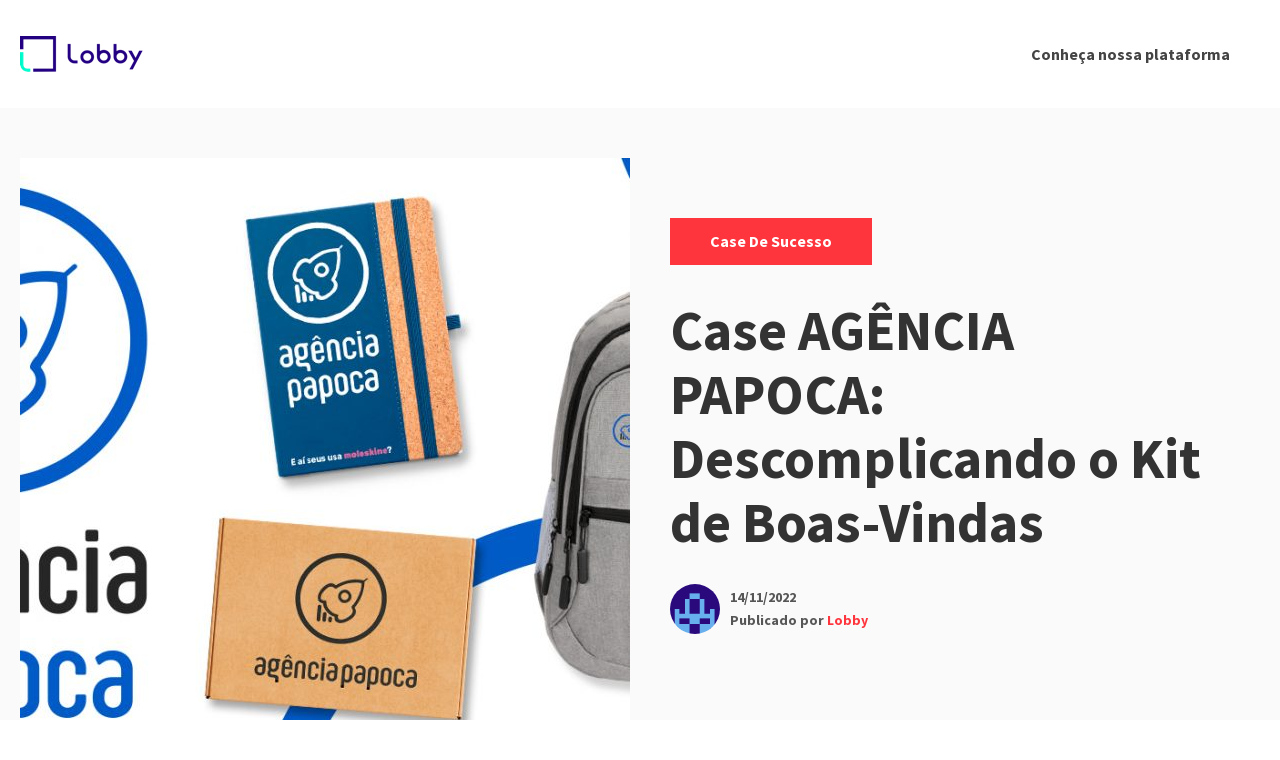

--- FILE ---
content_type: text/html; charset=UTF-8
request_url: https://blog.lobby.tech/case-agencia-papoca-descomplicando-o-kit-de-boas-vindas/
body_size: 16236
content:
<!DOCTYPE html>
<html lang="pt-BR" class="no-js">
<head>
<meta charset="UTF-8">
<meta name="viewport" content="width=device-width, initial-scale=1">
<link rel="profile" href="http://gmpg.org/xfn/11">

<script>(function(html){html.className = html.className.replace(/\bno-js\b/,'js')})(document.documentElement);</script>
<meta name='robots' content='index, follow, max-image-preview:large, max-snippet:-1, max-video-preview:-1' />
		<style>img:is([sizes="auto" i], [sizes^="auto," i]) { contain-intrinsic-size: 3000px 1500px }</style>
		
	<!-- This site is optimized with the Yoast SEO plugin v23.5 - https://yoast.com/wordpress/plugins/seo/ -->
	<title>Case AGÊNCIA PAPOCA: Descomplicando o Kit de Boas-Vindas - Lobby</title>
	<meta name="description" content="A decisão de terceirizar a gestão de kits da agência papoca aconteceu após conhecerem as soluções da Lobby e as expectativas foram superadas." />
	<link rel="canonical" href="https://blog.lobby.tech/case-agencia-papoca-descomplicando-o-kit-de-boas-vindas/" />
	<meta property="og:locale" content="pt_BR" />
	<meta property="og:type" content="article" />
	<meta property="og:title" content="Case AGÊNCIA PAPOCA: Descomplicando o Kit de Boas-Vindas - Lobby" />
	<meta property="og:description" content="A decisão de terceirizar a gestão de kits da agência papoca aconteceu após conhecerem as soluções da Lobby e as expectativas foram superadas." />
	<meta property="og:url" content="https://blog.lobby.tech/case-agencia-papoca-descomplicando-o-kit-de-boas-vindas/" />
	<meta property="og:site_name" content="Lobby" />
	<meta property="article:publisher" content="https://www.facebook.com/lobbytecnologia/" />
	<meta property="article:published_time" content="2022-11-14T12:20:05+00:00" />
	<meta property="article:modified_time" content="2024-06-06T17:48:02+00:00" />
	<meta property="og:image" content="https://blog.lobby.tech/wp-content/uploads/2022/11/Blog_-_Papoca_-_Capa.jpg" />
	<meta property="og:image:width" content="1200" />
	<meta property="og:image:height" content="670" />
	<meta property="og:image:type" content="image/jpeg" />
	<meta name="author" content="Lobby" />
	<meta name="twitter:card" content="summary_large_image" />
	<meta name="twitter:label1" content="Escrito por" />
	<meta name="twitter:data1" content="Lobby" />
	<meta name="twitter:label2" content="Est. tempo de leitura" />
	<meta name="twitter:data2" content="3 minutos" />
	<script type="application/ld+json" class="yoast-schema-graph">{"@context":"https://schema.org","@graph":[{"@type":"Article","@id":"https://blog.lobby.tech/case-agencia-papoca-descomplicando-o-kit-de-boas-vindas/#article","isPartOf":{"@id":"https://blog.lobby.tech/case-agencia-papoca-descomplicando-o-kit-de-boas-vindas/"},"author":{"name":"Lobby","@id":"https://blog.lobby.tech/#/schema/person/7f7b84618554c908b124359958a149da"},"headline":"Case AGÊNCIA PAPOCA: Descomplicando o Kit de Boas-Vindas","datePublished":"2022-11-14T12:20:05+00:00","dateModified":"2024-06-06T17:48:02+00:00","mainEntityOfPage":{"@id":"https://blog.lobby.tech/case-agencia-papoca-descomplicando-o-kit-de-boas-vindas/"},"wordCount":389,"publisher":{"@id":"https://blog.lobby.tech/#organization"},"image":{"@id":"https://blog.lobby.tech/case-agencia-papoca-descomplicando-o-kit-de-boas-vindas/#primaryimage"},"thumbnailUrl":"https://blog.lobby.tech/wp-content/uploads/2022/11/Blog_-_Papoca_-_Capa.jpg","articleSection":["Case de Sucesso"],"inLanguage":"pt-BR"},{"@type":"WebPage","@id":"https://blog.lobby.tech/case-agencia-papoca-descomplicando-o-kit-de-boas-vindas/","url":"https://blog.lobby.tech/case-agencia-papoca-descomplicando-o-kit-de-boas-vindas/","name":"Case AGÊNCIA PAPOCA: Descomplicando o Kit de Boas-Vindas - Lobby","isPartOf":{"@id":"https://blog.lobby.tech/#website"},"primaryImageOfPage":{"@id":"https://blog.lobby.tech/case-agencia-papoca-descomplicando-o-kit-de-boas-vindas/#primaryimage"},"image":{"@id":"https://blog.lobby.tech/case-agencia-papoca-descomplicando-o-kit-de-boas-vindas/#primaryimage"},"thumbnailUrl":"https://blog.lobby.tech/wp-content/uploads/2022/11/Blog_-_Papoca_-_Capa.jpg","datePublished":"2022-11-14T12:20:05+00:00","dateModified":"2024-06-06T17:48:02+00:00","description":"A decisão de terceirizar a gestão de kits da agência papoca aconteceu após conhecerem as soluções da Lobby e as expectativas foram superadas.","breadcrumb":{"@id":"https://blog.lobby.tech/case-agencia-papoca-descomplicando-o-kit-de-boas-vindas/#breadcrumb"},"inLanguage":"pt-BR","potentialAction":[{"@type":"ReadAction","target":["https://blog.lobby.tech/case-agencia-papoca-descomplicando-o-kit-de-boas-vindas/"]}]},{"@type":"ImageObject","inLanguage":"pt-BR","@id":"https://blog.lobby.tech/case-agencia-papoca-descomplicando-o-kit-de-boas-vindas/#primaryimage","url":"https://blog.lobby.tech/wp-content/uploads/2022/11/Blog_-_Papoca_-_Capa.jpg","contentUrl":"https://blog.lobby.tech/wp-content/uploads/2022/11/Blog_-_Papoca_-_Capa.jpg","width":1200,"height":670},{"@type":"BreadcrumbList","@id":"https://blog.lobby.tech/case-agencia-papoca-descomplicando-o-kit-de-boas-vindas/#breadcrumb","itemListElement":[{"@type":"ListItem","position":1,"name":"Home","item":"https://blog.lobby.tech/"},{"@type":"ListItem","position":2,"name":"Case AGÊNCIA PAPOCA: Descomplicando o Kit de Boas-Vindas"}]},{"@type":"WebSite","@id":"https://blog.lobby.tech/#website","url":"https://blog.lobby.tech/","name":"Lobby","description":"Blog - Plataforma de Envio de Brindes Personalizados","publisher":{"@id":"https://blog.lobby.tech/#organization"},"potentialAction":[{"@type":"SearchAction","target":{"@type":"EntryPoint","urlTemplate":"https://blog.lobby.tech/?s={search_term_string}"},"query-input":{"@type":"PropertyValueSpecification","valueRequired":true,"valueName":"search_term_string"}}],"inLanguage":"pt-BR"},{"@type":"Organization","@id":"https://blog.lobby.tech/#organization","name":"Lobby","url":"https://blog.lobby.tech/","logo":{"@type":"ImageObject","inLanguage":"pt-BR","@id":"https://blog.lobby.tech/#/schema/logo/image/","url":"https://blog.lobby.tech/wp-content/uploads/2020/06/cropped-Lobby_Logo-2.png","contentUrl":"https://blog.lobby.tech/wp-content/uploads/2020/06/cropped-Lobby_Logo-2.png","width":180,"height":60,"caption":"Lobby"},"image":{"@id":"https://blog.lobby.tech/#/schema/logo/image/"},"sameAs":["https://www.facebook.com/lobbytecnologia/","https://www.instagram.com/lobby.tech/","https://www.linkedin.com/company/lobbytech/"]},{"@type":"Person","@id":"https://blog.lobby.tech/#/schema/person/7f7b84618554c908b124359958a149da","name":"Lobby","image":{"@type":"ImageObject","inLanguage":"pt-BR","@id":"https://blog.lobby.tech/#/schema/person/image/","url":"https://secure.gravatar.com/avatar/f89aa856dbc83ea3aab79a8400939ada?s=96&d=mm&r=g","contentUrl":"https://secure.gravatar.com/avatar/f89aa856dbc83ea3aab79a8400939ada?s=96&d=mm&r=g","caption":"Lobby"},"url":"https://blog.lobby.tech/author/lobby/"}]}</script>
	<!-- / Yoast SEO plugin. -->


<link rel='dns-prefetch' href='//js.hs-scripts.com' />
<link rel='dns-prefetch' href='//fonts.googleapis.com' />
<link rel="alternate" type="application/rss+xml" title="Feed para Lobby &raquo;" href="https://blog.lobby.tech/feed/" />
<link rel="alternate" type="application/rss+xml" title="Feed de comentários para Lobby &raquo;" href="https://blog.lobby.tech/comments/feed/" />
<link rel="alternate" type="application/rss+xml" title="Feed de comentários para Lobby &raquo; Case AGÊNCIA PAPOCA: Descomplicando o Kit de Boas-Vindas" href="https://blog.lobby.tech/case-agencia-papoca-descomplicando-o-kit-de-boas-vindas/feed/" />
		<style>
			.lazyload,
			.lazyloading {
				max-width: 100%;
			}
		</style>
		<script type="text/javascript">
/* <![CDATA[ */
window._wpemojiSettings = {"baseUrl":"https:\/\/s.w.org\/images\/core\/emoji\/14.0.0\/72x72\/","ext":".png","svgUrl":"https:\/\/s.w.org\/images\/core\/emoji\/14.0.0\/svg\/","svgExt":".svg","source":{"wpemoji":"https:\/\/blog.lobby.tech\/wp-includes\/js\/wp-emoji.js?ver=6.4.7","twemoji":"https:\/\/blog.lobby.tech\/wp-includes\/js\/twemoji.js?ver=6.4.7"}};
/**
 * @output wp-includes/js/wp-emoji-loader.js
 */

/**
 * Emoji Settings as exported in PHP via _print_emoji_detection_script().
 * @typedef WPEmojiSettings
 * @type {object}
 * @property {?object} source
 * @property {?string} source.concatemoji
 * @property {?string} source.twemoji
 * @property {?string} source.wpemoji
 * @property {?boolean} DOMReady
 * @property {?Function} readyCallback
 */

/**
 * Support tests.
 * @typedef SupportTests
 * @type {object}
 * @property {?boolean} flag
 * @property {?boolean} emoji
 */

/**
 * IIFE to detect emoji support and load Twemoji if needed.
 *
 * @param {Window} window
 * @param {Document} document
 * @param {WPEmojiSettings} settings
 */
( function wpEmojiLoader( window, document, settings ) {
	if ( typeof Promise === 'undefined' ) {
		return;
	}

	var sessionStorageKey = 'wpEmojiSettingsSupports';
	var tests = [ 'flag', 'emoji' ];

	/**
	 * Checks whether the browser supports offloading to a Worker.
	 *
	 * @since 6.3.0
	 *
	 * @private
	 *
	 * @returns {boolean}
	 */
	function supportsWorkerOffloading() {
		return (
			typeof Worker !== 'undefined' &&
			typeof OffscreenCanvas !== 'undefined' &&
			typeof URL !== 'undefined' &&
			URL.createObjectURL &&
			typeof Blob !== 'undefined'
		);
	}

	/**
	 * @typedef SessionSupportTests
	 * @type {object}
	 * @property {number} timestamp
	 * @property {SupportTests} supportTests
	 */

	/**
	 * Get support tests from session.
	 *
	 * @since 6.3.0
	 *
	 * @private
	 *
	 * @returns {?SupportTests} Support tests, or null if not set or older than 1 week.
	 */
	function getSessionSupportTests() {
		try {
			/** @type {SessionSupportTests} */
			var item = JSON.parse(
				sessionStorage.getItem( sessionStorageKey )
			);
			if (
				typeof item === 'object' &&
				typeof item.timestamp === 'number' &&
				new Date().valueOf() < item.timestamp + 604800 && // Note: Number is a week in seconds.
				typeof item.supportTests === 'object'
			) {
				return item.supportTests;
			}
		} catch ( e ) {}
		return null;
	}

	/**
	 * Persist the supports in session storage.
	 *
	 * @since 6.3.0
	 *
	 * @private
	 *
	 * @param {SupportTests} supportTests Support tests.
	 */
	function setSessionSupportTests( supportTests ) {
		try {
			/** @type {SessionSupportTests} */
			var item = {
				supportTests: supportTests,
				timestamp: new Date().valueOf()
			};

			sessionStorage.setItem(
				sessionStorageKey,
				JSON.stringify( item )
			);
		} catch ( e ) {}
	}

	/**
	 * Checks if two sets of Emoji characters render the same visually.
	 *
	 * This function may be serialized to run in a Worker. Therefore, it cannot refer to variables from the containing
	 * scope. Everything must be passed by parameters.
	 *
	 * @since 4.9.0
	 *
	 * @private
	 *
	 * @param {CanvasRenderingContext2D} context 2D Context.
	 * @param {string} set1 Set of Emoji to test.
	 * @param {string} set2 Set of Emoji to test.
	 *
	 * @return {boolean} True if the two sets render the same.
	 */
	function emojiSetsRenderIdentically( context, set1, set2 ) {
		// Cleanup from previous test.
		context.clearRect( 0, 0, context.canvas.width, context.canvas.height );
		context.fillText( set1, 0, 0 );
		var rendered1 = new Uint32Array(
			context.getImageData(
				0,
				0,
				context.canvas.width,
				context.canvas.height
			).data
		);

		// Cleanup from previous test.
		context.clearRect( 0, 0, context.canvas.width, context.canvas.height );
		context.fillText( set2, 0, 0 );
		var rendered2 = new Uint32Array(
			context.getImageData(
				0,
				0,
				context.canvas.width,
				context.canvas.height
			).data
		);

		return rendered1.every( function ( rendered2Data, index ) {
			return rendered2Data === rendered2[ index ];
		} );
	}

	/**
	 * Determines if the browser properly renders Emoji that Twemoji can supplement.
	 *
	 * This function may be serialized to run in a Worker. Therefore, it cannot refer to variables from the containing
	 * scope. Everything must be passed by parameters.
	 *
	 * @since 4.2.0
	 *
	 * @private
	 *
	 * @param {CanvasRenderingContext2D} context 2D Context.
	 * @param {string} type Whether to test for support of "flag" or "emoji".
	 * @param {Function} emojiSetsRenderIdentically Reference to emojiSetsRenderIdentically function, needed due to minification.
	 *
	 * @return {boolean} True if the browser can render emoji, false if it cannot.
	 */
	function browserSupportsEmoji( context, type, emojiSetsRenderIdentically ) {
		var isIdentical;

		switch ( type ) {
			case 'flag':
				/*
				 * Test for Transgender flag compatibility. Added in Unicode 13.
				 *
				 * To test for support, we try to render it, and compare the rendering to how it would look if
				 * the browser doesn't render it correctly (white flag emoji + transgender symbol).
				 */
				isIdentical = emojiSetsRenderIdentically(
					context,
					'\uD83C\uDFF3\uFE0F\u200D\u26A7\uFE0F', // as a zero-width joiner sequence
					'\uD83C\uDFF3\uFE0F\u200B\u26A7\uFE0F' // separated by a zero-width space
				);

				if ( isIdentical ) {
					return false;
				}

				/*
				 * Test for UN flag compatibility. This is the least supported of the letter locale flags,
				 * so gives us an easy test for full support.
				 *
				 * To test for support, we try to render it, and compare the rendering to how it would look if
				 * the browser doesn't render it correctly ([U] + [N]).
				 */
				isIdentical = emojiSetsRenderIdentically(
					context,
					'\uD83C\uDDFA\uD83C\uDDF3', // as the sequence of two code points
					'\uD83C\uDDFA\u200B\uD83C\uDDF3' // as the two code points separated by a zero-width space
				);

				if ( isIdentical ) {
					return false;
				}

				/*
				 * Test for English flag compatibility. England is a country in the United Kingdom, it
				 * does not have a two letter locale code but rather a five letter sub-division code.
				 *
				 * To test for support, we try to render it, and compare the rendering to how it would look if
				 * the browser doesn't render it correctly (black flag emoji + [G] + [B] + [E] + [N] + [G]).
				 */
				isIdentical = emojiSetsRenderIdentically(
					context,
					// as the flag sequence
					'\uD83C\uDFF4\uDB40\uDC67\uDB40\uDC62\uDB40\uDC65\uDB40\uDC6E\uDB40\uDC67\uDB40\uDC7F',
					// with each code point separated by a zero-width space
					'\uD83C\uDFF4\u200B\uDB40\uDC67\u200B\uDB40\uDC62\u200B\uDB40\uDC65\u200B\uDB40\uDC6E\u200B\uDB40\uDC67\u200B\uDB40\uDC7F'
				);

				return ! isIdentical;
			case 'emoji':
				/*
				 * Why can't we be friends? Everyone can now shake hands in emoji, regardless of skin tone!
				 *
				 * To test for Emoji 14.0 support, try to render a new emoji: Handshake: Light Skin Tone, Dark Skin Tone.
				 *
				 * The Handshake: Light Skin Tone, Dark Skin Tone emoji is a ZWJ sequence combining 🫱 Rightwards Hand,
				 * 🏻 Light Skin Tone, a Zero Width Joiner, 🫲 Leftwards Hand, and 🏿 Dark Skin Tone.
				 *
				 * 0x1FAF1 == Rightwards Hand
				 * 0x1F3FB == Light Skin Tone
				 * 0x200D == Zero-Width Joiner (ZWJ) that links the code points for the new emoji or
				 * 0x200B == Zero-Width Space (ZWS) that is rendered for clients not supporting the new emoji.
				 * 0x1FAF2 == Leftwards Hand
				 * 0x1F3FF == Dark Skin Tone.
				 *
				 * When updating this test for future Emoji releases, ensure that individual emoji that make up the
				 * sequence come from older emoji standards.
				 */
				isIdentical = emojiSetsRenderIdentically(
					context,
					'\uD83E\uDEF1\uD83C\uDFFB\u200D\uD83E\uDEF2\uD83C\uDFFF', // as the zero-width joiner sequence
					'\uD83E\uDEF1\uD83C\uDFFB\u200B\uD83E\uDEF2\uD83C\uDFFF' // separated by a zero-width space
				);

				return ! isIdentical;
		}

		return false;
	}

	/**
	 * Checks emoji support tests.
	 *
	 * This function may be serialized to run in a Worker. Therefore, it cannot refer to variables from the containing
	 * scope. Everything must be passed by parameters.
	 *
	 * @since 6.3.0
	 *
	 * @private
	 *
	 * @param {string[]} tests Tests.
	 * @param {Function} browserSupportsEmoji Reference to browserSupportsEmoji function, needed due to minification.
	 * @param {Function} emojiSetsRenderIdentically Reference to emojiSetsRenderIdentically function, needed due to minification.
	 *
	 * @return {SupportTests} Support tests.
	 */
	function testEmojiSupports( tests, browserSupportsEmoji, emojiSetsRenderIdentically ) {
		var canvas;
		if (
			typeof WorkerGlobalScope !== 'undefined' &&
			self instanceof WorkerGlobalScope
		) {
			canvas = new OffscreenCanvas( 300, 150 ); // Dimensions are default for HTMLCanvasElement.
		} else {
			canvas = document.createElement( 'canvas' );
		}

		var context = canvas.getContext( '2d', { willReadFrequently: true } );

		/*
		 * Chrome on OS X added native emoji rendering in M41. Unfortunately,
		 * it doesn't work when the font is bolder than 500 weight. So, we
		 * check for bold rendering support to avoid invisible emoji in Chrome.
		 */
		context.textBaseline = 'top';
		context.font = '600 32px Arial';

		var supports = {};
		tests.forEach( function ( test ) {
			supports[ test ] = browserSupportsEmoji( context, test, emojiSetsRenderIdentically );
		} );
		return supports;
	}

	/**
	 * Adds a script to the head of the document.
	 *
	 * @ignore
	 *
	 * @since 4.2.0
	 *
	 * @param {string} src The url where the script is located.
	 *
	 * @return {void}
	 */
	function addScript( src ) {
		var script = document.createElement( 'script' );
		script.src = src;
		script.defer = true;
		document.head.appendChild( script );
	}

	settings.supports = {
		everything: true,
		everythingExceptFlag: true
	};

	// Create a promise for DOMContentLoaded since the worker logic may finish after the event has fired.
	var domReadyPromise = new Promise( function ( resolve ) {
		document.addEventListener( 'DOMContentLoaded', resolve, {
			once: true
		} );
	} );

	// Obtain the emoji support from the browser, asynchronously when possible.
	new Promise( function ( resolve ) {
		var supportTests = getSessionSupportTests();
		if ( supportTests ) {
			resolve( supportTests );
			return;
		}

		if ( supportsWorkerOffloading() ) {
			try {
				// Note that the functions are being passed as arguments due to minification.
				var workerScript =
					'postMessage(' +
					testEmojiSupports.toString() +
					'(' +
					[
						JSON.stringify( tests ),
						browserSupportsEmoji.toString(),
						emojiSetsRenderIdentically.toString()
					].join( ',' ) +
					'));';
				var blob = new Blob( [ workerScript ], {
					type: 'text/javascript'
				} );
				var worker = new Worker( URL.createObjectURL( blob ), { name: 'wpTestEmojiSupports' } );
				worker.onmessage = function ( event ) {
					supportTests = event.data;
					setSessionSupportTests( supportTests );
					worker.terminate();
					resolve( supportTests );
				};
				return;
			} catch ( e ) {}
		}

		supportTests = testEmojiSupports( tests, browserSupportsEmoji, emojiSetsRenderIdentically );
		setSessionSupportTests( supportTests );
		resolve( supportTests );
	} )
		// Once the browser emoji support has been obtained from the session, finalize the settings.
		.then( function ( supportTests ) {
			/*
			 * Tests the browser support for flag emojis and other emojis, and adjusts the
			 * support settings accordingly.
			 */
			for ( var test in supportTests ) {
				settings.supports[ test ] = supportTests[ test ];

				settings.supports.everything =
					settings.supports.everything && settings.supports[ test ];

				if ( 'flag' !== test ) {
					settings.supports.everythingExceptFlag =
						settings.supports.everythingExceptFlag &&
						settings.supports[ test ];
				}
			}

			settings.supports.everythingExceptFlag =
				settings.supports.everythingExceptFlag &&
				! settings.supports.flag;

			// Sets DOMReady to false and assigns a ready function to settings.
			settings.DOMReady = false;
			settings.readyCallback = function () {
				settings.DOMReady = true;
			};
		} )
		.then( function () {
			return domReadyPromise;
		} )
		.then( function () {
			// When the browser can not render everything we need to load a polyfill.
			if ( ! settings.supports.everything ) {
				settings.readyCallback();

				var src = settings.source || {};

				if ( src.concatemoji ) {
					addScript( src.concatemoji );
				} else if ( src.wpemoji && src.twemoji ) {
					addScript( src.twemoji );
					addScript( src.wpemoji );
				}
			}
		} );
} )( window, document, window._wpemojiSettings );

/* ]]> */
</script>
<style id='wp-emoji-styles-inline-css' type='text/css'>

	img.wp-smiley, img.emoji {
		display: inline !important;
		border: none !important;
		box-shadow: none !important;
		height: 1em !important;
		width: 1em !important;
		margin: 0 0.07em !important;
		vertical-align: -0.1em !important;
		background: none !important;
		padding: 0 !important;
	}
</style>
<link rel='stylesheet' id='wp-block-library-css' href='https://blog.lobby.tech/wp-includes/css/dist/block-library/style.css?ver=6.4.7' type='text/css' media='all' />
<style id='classic-theme-styles-inline-css' type='text/css'>
/**
 * These rules are needed for backwards compatibility.
 * They should match the button element rules in the base theme.json file.
 */
.wp-block-button__link {
	color: #ffffff;
	background-color: #32373c;
	border-radius: 9999px; /* 100% causes an oval, but any explicit but really high value retains the pill shape. */

	/* This needs a low specificity so it won't override the rules from the button element if defined in theme.json. */
	box-shadow: none;
	text-decoration: none;

	/* The extra 2px are added to size solids the same as the outline versions.*/
	padding: calc(0.667em + 2px) calc(1.333em + 2px);

	font-size: 1.125em;
}

.wp-block-file__button {
	background: #32373c;
	color: #ffffff;
	text-decoration: none;
}

</style>
<style id='global-styles-inline-css' type='text/css'>
body{--wp--preset--color--black: #000000;--wp--preset--color--cyan-bluish-gray: #abb8c3;--wp--preset--color--white: #ffffff;--wp--preset--color--pale-pink: #f78da7;--wp--preset--color--vivid-red: #cf2e2e;--wp--preset--color--luminous-vivid-orange: #ff6900;--wp--preset--color--luminous-vivid-amber: #fcb900;--wp--preset--color--light-green-cyan: #7bdcb5;--wp--preset--color--vivid-green-cyan: #00d084;--wp--preset--color--pale-cyan-blue: #8ed1fc;--wp--preset--color--vivid-cyan-blue: #0693e3;--wp--preset--color--vivid-purple: #9b51e0;--wp--preset--gradient--vivid-cyan-blue-to-vivid-purple: linear-gradient(135deg,rgba(6,147,227,1) 0%,rgb(155,81,224) 100%);--wp--preset--gradient--light-green-cyan-to-vivid-green-cyan: linear-gradient(135deg,rgb(122,220,180) 0%,rgb(0,208,130) 100%);--wp--preset--gradient--luminous-vivid-amber-to-luminous-vivid-orange: linear-gradient(135deg,rgba(252,185,0,1) 0%,rgba(255,105,0,1) 100%);--wp--preset--gradient--luminous-vivid-orange-to-vivid-red: linear-gradient(135deg,rgba(255,105,0,1) 0%,rgb(207,46,46) 100%);--wp--preset--gradient--very-light-gray-to-cyan-bluish-gray: linear-gradient(135deg,rgb(238,238,238) 0%,rgb(169,184,195) 100%);--wp--preset--gradient--cool-to-warm-spectrum: linear-gradient(135deg,rgb(74,234,220) 0%,rgb(151,120,209) 20%,rgb(207,42,186) 40%,rgb(238,44,130) 60%,rgb(251,105,98) 80%,rgb(254,248,76) 100%);--wp--preset--gradient--blush-light-purple: linear-gradient(135deg,rgb(255,206,236) 0%,rgb(152,150,240) 100%);--wp--preset--gradient--blush-bordeaux: linear-gradient(135deg,rgb(254,205,165) 0%,rgb(254,45,45) 50%,rgb(107,0,62) 100%);--wp--preset--gradient--luminous-dusk: linear-gradient(135deg,rgb(255,203,112) 0%,rgb(199,81,192) 50%,rgb(65,88,208) 100%);--wp--preset--gradient--pale-ocean: linear-gradient(135deg,rgb(255,245,203) 0%,rgb(182,227,212) 50%,rgb(51,167,181) 100%);--wp--preset--gradient--electric-grass: linear-gradient(135deg,rgb(202,248,128) 0%,rgb(113,206,126) 100%);--wp--preset--gradient--midnight: linear-gradient(135deg,rgb(2,3,129) 0%,rgb(40,116,252) 100%);--wp--preset--font-size--small: 13px;--wp--preset--font-size--medium: 20px;--wp--preset--font-size--large: 36px;--wp--preset--font-size--x-large: 42px;--wp--preset--spacing--20: 0.44rem;--wp--preset--spacing--30: 0.67rem;--wp--preset--spacing--40: 1rem;--wp--preset--spacing--50: 1.5rem;--wp--preset--spacing--60: 2.25rem;--wp--preset--spacing--70: 3.38rem;--wp--preset--spacing--80: 5.06rem;--wp--preset--shadow--natural: 6px 6px 9px rgba(0, 0, 0, 0.2);--wp--preset--shadow--deep: 12px 12px 50px rgba(0, 0, 0, 0.4);--wp--preset--shadow--sharp: 6px 6px 0px rgba(0, 0, 0, 0.2);--wp--preset--shadow--outlined: 6px 6px 0px -3px rgba(255, 255, 255, 1), 6px 6px rgba(0, 0, 0, 1);--wp--preset--shadow--crisp: 6px 6px 0px rgba(0, 0, 0, 1);}:where(.is-layout-flex){gap: 0.5em;}:where(.is-layout-grid){gap: 0.5em;}body .is-layout-flow > .alignleft{float: left;margin-inline-start: 0;margin-inline-end: 2em;}body .is-layout-flow > .alignright{float: right;margin-inline-start: 2em;margin-inline-end: 0;}body .is-layout-flow > .aligncenter{margin-left: auto !important;margin-right: auto !important;}body .is-layout-constrained > .alignleft{float: left;margin-inline-start: 0;margin-inline-end: 2em;}body .is-layout-constrained > .alignright{float: right;margin-inline-start: 2em;margin-inline-end: 0;}body .is-layout-constrained > .aligncenter{margin-left: auto !important;margin-right: auto !important;}body .is-layout-constrained > :where(:not(.alignleft):not(.alignright):not(.alignfull)){max-width: var(--wp--style--global--content-size);margin-left: auto !important;margin-right: auto !important;}body .is-layout-constrained > .alignwide{max-width: var(--wp--style--global--wide-size);}body .is-layout-flex{display: flex;}body .is-layout-flex{flex-wrap: wrap;align-items: center;}body .is-layout-flex > *{margin: 0;}body .is-layout-grid{display: grid;}body .is-layout-grid > *{margin: 0;}:where(.wp-block-columns.is-layout-flex){gap: 2em;}:where(.wp-block-columns.is-layout-grid){gap: 2em;}:where(.wp-block-post-template.is-layout-flex){gap: 1.25em;}:where(.wp-block-post-template.is-layout-grid){gap: 1.25em;}.has-black-color{color: var(--wp--preset--color--black) !important;}.has-cyan-bluish-gray-color{color: var(--wp--preset--color--cyan-bluish-gray) !important;}.has-white-color{color: var(--wp--preset--color--white) !important;}.has-pale-pink-color{color: var(--wp--preset--color--pale-pink) !important;}.has-vivid-red-color{color: var(--wp--preset--color--vivid-red) !important;}.has-luminous-vivid-orange-color{color: var(--wp--preset--color--luminous-vivid-orange) !important;}.has-luminous-vivid-amber-color{color: var(--wp--preset--color--luminous-vivid-amber) !important;}.has-light-green-cyan-color{color: var(--wp--preset--color--light-green-cyan) !important;}.has-vivid-green-cyan-color{color: var(--wp--preset--color--vivid-green-cyan) !important;}.has-pale-cyan-blue-color{color: var(--wp--preset--color--pale-cyan-blue) !important;}.has-vivid-cyan-blue-color{color: var(--wp--preset--color--vivid-cyan-blue) !important;}.has-vivid-purple-color{color: var(--wp--preset--color--vivid-purple) !important;}.has-black-background-color{background-color: var(--wp--preset--color--black) !important;}.has-cyan-bluish-gray-background-color{background-color: var(--wp--preset--color--cyan-bluish-gray) !important;}.has-white-background-color{background-color: var(--wp--preset--color--white) !important;}.has-pale-pink-background-color{background-color: var(--wp--preset--color--pale-pink) !important;}.has-vivid-red-background-color{background-color: var(--wp--preset--color--vivid-red) !important;}.has-luminous-vivid-orange-background-color{background-color: var(--wp--preset--color--luminous-vivid-orange) !important;}.has-luminous-vivid-amber-background-color{background-color: var(--wp--preset--color--luminous-vivid-amber) !important;}.has-light-green-cyan-background-color{background-color: var(--wp--preset--color--light-green-cyan) !important;}.has-vivid-green-cyan-background-color{background-color: var(--wp--preset--color--vivid-green-cyan) !important;}.has-pale-cyan-blue-background-color{background-color: var(--wp--preset--color--pale-cyan-blue) !important;}.has-vivid-cyan-blue-background-color{background-color: var(--wp--preset--color--vivid-cyan-blue) !important;}.has-vivid-purple-background-color{background-color: var(--wp--preset--color--vivid-purple) !important;}.has-black-border-color{border-color: var(--wp--preset--color--black) !important;}.has-cyan-bluish-gray-border-color{border-color: var(--wp--preset--color--cyan-bluish-gray) !important;}.has-white-border-color{border-color: var(--wp--preset--color--white) !important;}.has-pale-pink-border-color{border-color: var(--wp--preset--color--pale-pink) !important;}.has-vivid-red-border-color{border-color: var(--wp--preset--color--vivid-red) !important;}.has-luminous-vivid-orange-border-color{border-color: var(--wp--preset--color--luminous-vivid-orange) !important;}.has-luminous-vivid-amber-border-color{border-color: var(--wp--preset--color--luminous-vivid-amber) !important;}.has-light-green-cyan-border-color{border-color: var(--wp--preset--color--light-green-cyan) !important;}.has-vivid-green-cyan-border-color{border-color: var(--wp--preset--color--vivid-green-cyan) !important;}.has-pale-cyan-blue-border-color{border-color: var(--wp--preset--color--pale-cyan-blue) !important;}.has-vivid-cyan-blue-border-color{border-color: var(--wp--preset--color--vivid-cyan-blue) !important;}.has-vivid-purple-border-color{border-color: var(--wp--preset--color--vivid-purple) !important;}.has-vivid-cyan-blue-to-vivid-purple-gradient-background{background: var(--wp--preset--gradient--vivid-cyan-blue-to-vivid-purple) !important;}.has-light-green-cyan-to-vivid-green-cyan-gradient-background{background: var(--wp--preset--gradient--light-green-cyan-to-vivid-green-cyan) !important;}.has-luminous-vivid-amber-to-luminous-vivid-orange-gradient-background{background: var(--wp--preset--gradient--luminous-vivid-amber-to-luminous-vivid-orange) !important;}.has-luminous-vivid-orange-to-vivid-red-gradient-background{background: var(--wp--preset--gradient--luminous-vivid-orange-to-vivid-red) !important;}.has-very-light-gray-to-cyan-bluish-gray-gradient-background{background: var(--wp--preset--gradient--very-light-gray-to-cyan-bluish-gray) !important;}.has-cool-to-warm-spectrum-gradient-background{background: var(--wp--preset--gradient--cool-to-warm-spectrum) !important;}.has-blush-light-purple-gradient-background{background: var(--wp--preset--gradient--blush-light-purple) !important;}.has-blush-bordeaux-gradient-background{background: var(--wp--preset--gradient--blush-bordeaux) !important;}.has-luminous-dusk-gradient-background{background: var(--wp--preset--gradient--luminous-dusk) !important;}.has-pale-ocean-gradient-background{background: var(--wp--preset--gradient--pale-ocean) !important;}.has-electric-grass-gradient-background{background: var(--wp--preset--gradient--electric-grass) !important;}.has-midnight-gradient-background{background: var(--wp--preset--gradient--midnight) !important;}.has-small-font-size{font-size: var(--wp--preset--font-size--small) !important;}.has-medium-font-size{font-size: var(--wp--preset--font-size--medium) !important;}.has-large-font-size{font-size: var(--wp--preset--font-size--large) !important;}.has-x-large-font-size{font-size: var(--wp--preset--font-size--x-large) !important;}
.wp-block-navigation a:where(:not(.wp-element-button)){color: inherit;}
:where(.wp-block-post-template.is-layout-flex){gap: 1.25em;}:where(.wp-block-post-template.is-layout-grid){gap: 1.25em;}
:where(.wp-block-columns.is-layout-flex){gap: 2em;}:where(.wp-block-columns.is-layout-grid){gap: 2em;}
.wp-block-pullquote{font-size: 1.5em;line-height: 1.6;}
</style>
<link rel='stylesheet' id='rock-convert-frontend-css' href='https://blog.lobby.tech/wp-content/plugins/rock-convert/dist/frontend.css?ver=3.0.1' type='text/css' media='all' />
<link rel='stylesheet' id='salzburg-stylesheet-css' href='https://blog.lobby.tech/wp-content/themes/salzburg-blog/style.css?ver=6.4.7' type='text/css' media='all' />
<link rel='stylesheet' id='salzburg-styles-css' href='https://blog.lobby.tech/wp-content/themes/salzburg-blog/assets/styles/style.css?ver=1.0.11' type='text/css' media='all' />
<link crossorigin="anonymous" rel='stylesheet' id='salzburg-fonts-css' href='//fonts.googleapis.com/css?family=Muli%7CSource+Sans+Pro%3A700&#038;display=fallback&#038;ver=6.4.7' type='text/css' media='all' />
<script type="text/javascript" src="https://blog.lobby.tech/wp-includes/js/jquery/jquery.js?ver=3.7.1" id="jquery-core-js"></script>
<script type="text/javascript" src="https://blog.lobby.tech/wp-includes/js/jquery/jquery-migrate.js?ver=3.4.1" id="jquery-migrate-js"></script>
<script type="text/javascript" id="rock-convert-frontend-js-extra">
/* <![CDATA[ */
var rconvert_params = {"ajaxurl":"https:\/\/blog.lobby.tech\/wp-admin\/admin-ajax.php","track_cta_click_path":"https:\/\/blog.lobby.tech\/wp-json\/rock-convert\/v2\/analytics\/cta\/click\/","track_cta_view_path":"https:\/\/blog.lobby.tech\/wp-json\/rock-convert\/v2\/analytics\/cta\/view\/","announcements_bar_settings":"{\"isSingle\":true,\"postType\":\"post\"}","analytics_enabled":""};
/* ]]> */
</script>
<script type="text/javascript" src="https://blog.lobby.tech/wp-content/plugins/rock-convert/dist/frontend.js?ver=3.0.1" id="rock-convert-frontend-js"></script>
<link rel="https://api.w.org/" href="https://blog.lobby.tech/wp-json/" /><link rel="alternate" type="application/json" href="https://blog.lobby.tech/wp-json/wp/v2/posts/1408" /><link rel="EditURI" type="application/rsd+xml" title="RSD" href="https://blog.lobby.tech/xmlrpc.php?rsd" />
<meta name="generator" content="WordPress 6.4.7" />
<link rel='shortlink' href='https://blog.lobby.tech/?p=1408' />
		<!-- Custom Logo: hide header text -->
		<style id="custom-logo-css" type="text/css">
			.site-title, .site-description {
				position: absolute;
				clip: rect(1px, 1px, 1px, 1px);
			}
		</style>
		<link rel="alternate" type="application/json+oembed" href="https://blog.lobby.tech/wp-json/oembed/1.0/embed?url=https%3A%2F%2Fblog.lobby.tech%2Fcase-agencia-papoca-descomplicando-o-kit-de-boas-vindas%2F" />
<link rel="alternate" type="text/xml+oembed" href="https://blog.lobby.tech/wp-json/oembed/1.0/embed?url=https%3A%2F%2Fblog.lobby.tech%2Fcase-agencia-papoca-descomplicando-o-kit-de-boas-vindas%2F&#038;format=xml" />
<link rel="alternate" type="application/feed+json" title="Lobby &raquo; JSON Feed" href="https://blog.lobby.tech/feed/json/" />
<link rel="alternate" type="application/feed+json" title="Lobby &raquo; Case AGÊNCIA PAPOCA: Descomplicando o Kit de Boas-Vindas Comments Feed" href="https://blog.lobby.tech/case-agencia-papoca-descomplicando-o-kit-de-boas-vindas/feed/json/" />
			<!-- DO NOT COPY THIS SNIPPET! Start of Page Analytics Tracking for HubSpot WordPress plugin v11.1.6-->
			<script class="hsq-set-content-id" data-content-id="blog-post">
				var _hsq = _hsq || [];
				_hsq.push(["setContentType", "blog-post"]);
			</script>
			<!-- DO NOT COPY THIS SNIPPET! End of Page Analytics Tracking for HubSpot WordPress plugin -->
					<script>
			document.documentElement.className = document.documentElement.className.replace('no-js', 'js');
		</script>
				<style>
			.no-js img.lazyload {
				display: none;
			}

			figure.wp-block-image img.lazyloading {
				min-width: 150px;
			}

			.lazyload,
			.lazyloading {
				--smush-placeholder-width: 100px;
				--smush-placeholder-aspect-ratio: 1/1;
				width: var(--smush-image-width, var(--smush-placeholder-width)) !important;
				aspect-ratio: var(--smush-image-aspect-ratio, var(--smush-placeholder-aspect-ratio)) !important;
			}

						.lazyload, .lazyloading {
				opacity: 0;
			}

			.lazyloaded {
				opacity: 1;
				transition: opacity 400ms;
				transition-delay: 0ms;
			}

					</style>
		<style type="text/css" id="theme-custom-styling">
		body {
			background-color:#fff;
		}
	
		.hero-link {
			background-color:#ff353e;
		}

		blockquote,
		.page-header {
			border-left: 8px solid #ff353e;
		}

		abbr[title],
		acronym {
			border-bottom: 2px dotted #ff353e;
		}

		mark,
		ins,
		.loop-vertical .entry-terms a,
		.entry-terms a:hover,
		.entry-terms a:focus,
		.entry-tags-wrapper .entry-terms-list-item a:hover,
		.entry-tags-wrapper
		.entry-terms-list-item
		a:focus
		.entry-content
		.wp-block-button
		.wp-block-button__link:not(.has-background),
		.hero .entry-terms a,
		.hero-link,
		.entry-content .wp-block-button .wp-block-button__link:not(.has-background) {
			background-color: #ff353e;
		}

		.comment-metadata a:hover,
		.comment-metadata a:focus,
		.widget a,
		.loop-minimal-one .article-container:hover,
		.entry-content .entry-meta a:hover,
		.entry-content .entry-meta a:focus {
			border-color: #ff353e;
		}

		.comment-respond textarea:focus,
		.comment-respond input:focus {
			border: 1px solid #ff353e;
		}

		.form-submit input {
			border: 1px solid #ff353e;
			background-color: #ff353e;
		}

		.post-password-form input[type="submit"],
		.search-submit {
			border-color: #ff353e;
			background-color: #ff353e;
		}

		.post-password-form input[type="submit"] {
			border: 2px solid #ff353e;
		}

		.page-numbers.prev:hover,
		.page-numbers.next:hover {
			border: 1px solid #ff353e;
			background-color: #ff353e;
		}

		.page-numbers:hover:not(.current):not(.dots) {
			background-color: #ff353e;
			border: 1px solid #ff353e;
		}

		.menu-toggle {
			border: 1px solid #ff353e;
			background-color: #ff353e;
		}

		.calendar_wrap a {
			border-bottom: 2px solid #ff353e;
		}

		.site-title a,
		.site-info a:hover,
		.site-info a:focus,
		.entry-title a:hover,
		.entry-content a,
		.entry-content .widget-area a:hover,
		.entry-content .widget-area a:focus,
		.loop-minimal-one .entry-link:hover .entry-continue-reading,
		.loop-minimal-one .entry-link:focus .entry-continue-reading,
		.next-post-link:hover,
		.next-post-linl:focus,
		.posted-meta-author-url,
		.mejs-horizontal-volume-slide:hover,
		.mejs-horizontal-volume-slide:focus,
		.widget_meta a:hover,
		.widget_meta a:focus,
		.widget_pages a:hover,
		.widget_pages a:focus,
		.widget_tag_cloud a:hover,
		.widget_tag_cloud a:focus,
		.widget_recent_entries a:hover,
		.widget_recent_entries a:focus,
		.widget_archive a:hover,
		.widget_archive a:focus,
		.widget_nav_menu a:hover,
		.widget_nav_menu a:focus,
		.widget_categories a:hover,
		.widget_categories a:focus,
		.widget_recent_comments a:hover,
		.widget_recent_comments a:focus,
		.logged-in-as a:hover,
		.logged-in-as a:focus,
		.comment a:hover,
		.comment a:focus,
		.primary-menu .menu-item.current-menu-item > a,
		.primary-menu .menu-item a:hover,
		.primary-menu .menu-item a:focus,
		.primary-menu .menu-item.focus a,
		.primary-menu .sub-menu .menu-item a:hover,
		.search-phrase {
			color: #ff353e;
		}

		.primary-menu .menu-item:focus-within a:hover,
		.primary-menu .menu-item:focus-within a:focus,
		.primary-menu .menu-item:focus-within a .menu-item.focus a:hover,
		.primary-menu .menu-item:focus-within a .menu-item.focus a:focus {
			color: #ff353e;
		}

		.loop .entry-terms a {
			background-color: #ff353e;
		}
	
		.hero-headline {
			font-size:3.5rem;
		}

		.hero-subheadline {
			font-size:1rem;
		}

		.loop-minimal-one .entry-title,
		.loop-vertical .entry-title {
			font-size: 1.875rem;
		}

		.loop-minimal-one .entry-body p {
			font-size: 1rem;
		}

		.entry-content p:not(.has-small-font-size):not(.has-large-font-size):not(.wp-block-quote>p),
		.entry-content ul {
			font-size: 1.125rem;
		}

	</style><link rel="amphtml" href="https://blog.lobby.tech/case-agencia-papoca-descomplicando-o-kit-de-boas-vindas/amp/"><link rel="icon" href="https://blog.lobby.tech/wp-content/uploads/2020/11/cropped-apple-touch-icon-32x32.png" sizes="32x32" />
<link rel="icon" href="https://blog.lobby.tech/wp-content/uploads/2020/11/cropped-apple-touch-icon-192x192.png" sizes="192x192" />
<link rel="apple-touch-icon" href="https://blog.lobby.tech/wp-content/uploads/2020/11/cropped-apple-touch-icon-180x180.png" />
<meta name="msapplication-TileImage" content="https://blog.lobby.tech/wp-content/uploads/2020/11/cropped-apple-touch-icon-270x270.png" />
</head>

<body class="post-template-default single single-post postid-1408 single-format-standard wp-custom-logo wp-embed-responsive group-blog footer-widgets-0">
		<a class="screen-reader-text" href="#content">
		Pular para o conteúdo	</a>

	<header class="site-header" role="banner">
		<div class="container site-header-container">
			<div class="site-branding">
				<a href="https://blog.lobby.tech/" class="custom-logo-link" rel="home"><img width="180" height="60" data-src="https://blog.lobby.tech/wp-content/uploads/2020/06/cropped-Lobby_Logo-2.png" class="custom-logo lazyload" alt="Lobby" decoding="async" src="[data-uri]" style="--smush-placeholder-width: 180px; --smush-placeholder-aspect-ratio: 180/60;" /></a>			<p class="site-title">
				<a href="https://blog.lobby.tech/" rel="home">
					Lobby				</a>
			</p>
						<p class="site-description"></p>
						</div>
			

	<nav id="site-navigation" class="main-navigation" role="navigation" aria-label="Menu principal">
		<button id="js-menu-toggle" class="menu-toggle" aria-controls="primary-menu" aria-expanded="false">
			<svg class="icon icon-bars" aria-hidden="true" role="img"> <use href="#icon-bars" xlink:href="#icon-bars"></use> </svg><svg class="icon icon-close" aria-hidden="true" role="img"> <use href="#icon-close" xlink:href="#icon-close"></use> </svg>Menu		</button>
		<div class="primary-menu-wrapper"><ul id="primary-menu" class="primary-menu"><li id="menu-item-12" class="menu-item menu-item-type-custom menu-item-object-custom menu-item-12"><a href="https://lobby.tech">Conheça nossa plataforma</a></li>
</ul></div>	</nav><!-- #site-navigation -->

		</div>
	</header>

	<div class="site-content" id="content">

<main class="site-main" role="main">
	
<article id="post-1408" class="post-1408 post type-post status-publish format-standard has-post-thumbnail hentry category-case-de-sucesso">

		<div id="post-1408" class="hero hero-square post-1408 post type-post status-publish format-standard has-post-thumbnail hentry category-case-de-sucesso">
	<div class="container">
		<div class="hero-media-column">
					<div class="post-thumbnail">
			<img width="610" height="610" src="https://blog.lobby.tech/wp-content/uploads/2022/11/Blog_-_Papoca_-_Capa-610x610.jpg" class="attachment-post-thumbnail size-post-thumbnail wp-post-image" alt="" decoding="async" fetchpriority="high" srcset="https://blog.lobby.tech/wp-content/uploads/2022/11/Blog_-_Papoca_-_Capa-610x610.jpg 610w, https://blog.lobby.tech/wp-content/uploads/2022/11/Blog_-_Papoca_-_Capa-150x150.jpg 150w, https://blog.lobby.tech/wp-content/uploads/2022/11/Blog_-_Papoca_-_Capa-300x300.jpg 300w" sizes="(max-width: 610px) 100vw, 610px" />		</div><!-- .post-thumbnail -->
		
			</div>

		<div class="hero-content-column hero-square-content-column">
						
<header class="hero-header">
	<span class="screen-reader-text">Categorias: </span><div class="entry-terms category"><ul class="entry-terms-list"><li class="entry-terms-list-item"><a href="https://blog.lobby.tech/category/case-de-sucesso/" rel="tag">Case de Sucesso</a></li></ul></div><h1 class="hero-headline">Case AGÊNCIA PAPOCA: Descomplicando o Kit de Boas-Vindas</h1><div class="posted-meta"><div class="posted-meta-media"><img class="posted-meta-media lazyload" data-src="https://secure.gravatar.com/avatar/f89aa856dbc83ea3aab79a8400939ada?s=64&d=retro&r=g" alt="Imagem do avatar de " src="[data-uri]"></div><div class="posted-meta-body"><span class="posted-meta-time"><a href="https://blog.lobby.tech/case-agencia-papoca-descomplicando-o-kit-de-boas-vindas/" rel="bookmark"><time class="entry-date published" datetime="2022-11-14T09:20:05-03:00">14/11/2022</time><time class="updated" datetime="2024-06-06T14:48:02-03:00">06/06/2024</time></a></span><span class="posted-meta-author vcard">Publicado por <a class="posted-meta-author-url" href="https://blog.lobby.tech/author/lobby/">Lobby</a></span></div></div></header>		</div>
	</div>
</div>

		<div
		class="entry-content entry-container
		sidebar-layout		sidebar-right ">
			<div class="content-wrap">
				
<p>Primeiramente, a<a href="https://agenciapapoca.com.br/" target="_blank" rel="noreferrer noopener"> Agência Papoca</a> é uma agência de marketing digital, que atua na produção de conteúdo, onde oferece os serviços que geram maior tráfego, visitas e leads aos seus clientes, sejam eles pelos canais de blog, redes sociais, landing page e infográficos. </p>



<p>Acima de tudo, o propósito da Papoca é possibilitar que os clientes consigam crescer através de receita e educar as pessoas através dos conteúdos sobre o valor do mesmo. </p>



<h3 class="wp-block-heading"><strong>Como chegaram até a Lobby</strong></h3>



<p>A decisão de terceirizar a gestão de kits da empresa aconteceu após conhecerem as soluções da Lobby e chegaram a conclusão que o melhor caminho seria terceirizar toda a gestão dos kits corporativos, evitar dores de cabeça e focar no que realmente importa: as pessoas!</p>



<figure class="wp-block-pullquote has-border-color" style="border-color:#cf2e2e"><blockquote><p><em>“O atendimento é muito bom, ágil e vocês cuidam de tudo! Fora que é bastante interessante todo o processo, porque eu não tenho que me preocupar com montagem e logística, isso me possibilita cuidar de coisas mais estratégicas que é o ideal.”</em></p><cite>Pedro Renan &#8211; Co &#8211; Founder &amp; CEO</cite></blockquote></figure>



<p>Foi a primeira vez que a Agência Papoca fez um kit estruturado. Anteriormente eles faziam o envio de canecas personalizadas para celebrar o tempo de casa de seus colaboradores. </p>



<p>Contudo, o kit foi feito para presentear a todos que já estão na empresa e pegou todos de surpresa.</p>



<figure class="wp-block-pullquote has-border-color" style="border-color:#cf2e2e"><blockquote><p><em>“As expectativas foram superadas por todo o time.”</em></p><cite>Pedro Renan &#8211; Co &#8211; Founder &amp; CEO </cite></blockquote></figure>



<h3 class="wp-block-heading"><strong>Confira o kit escolhido pela Papoca</strong></h3>



<p>Dessa forma, a Agência Papoca construiu um kit especial de boas-vindas para presentear seus colaboradores e para os novos colaboradores de forma memorável. Confira os itens:</p>



<figure class="wp-block-gallery has-nested-images columns-2 is-cropped wp-block-gallery-1 is-layout-flex wp-block-gallery-is-layout-flex">
<figure class="wp-block-image size-large"><img decoding="async" width="511" height="566" data-id="1412" data-src="https://blog.lobby.tech/wp-content/uploads/2022/11/caixa_agenciapapoca.jpg" alt="" class="wp-image-1412 lazyload" data-srcset="https://blog.lobby.tech/wp-content/uploads/2022/11/caixa_agenciapapoca.jpg 511w, https://blog.lobby.tech/wp-content/uploads/2022/11/caixa_agenciapapoca-271x300.jpg 271w" data-sizes="(max-width: 511px) 100vw, 511px" src="[data-uri]" style="--smush-placeholder-width: 511px; --smush-placeholder-aspect-ratio: 511/566;" /><figcaption class="wp-element-caption">Caixa</figcaption></figure>



<figure class="wp-block-image size-large"><img decoding="async" width="544" height="615" data-id="1411" data-src="https://blog.lobby.tech/wp-content/uploads/2022/11/caderno_agenciapapoca.jpg" alt="" class="wp-image-1411 lazyload" data-srcset="https://blog.lobby.tech/wp-content/uploads/2022/11/caderno_agenciapapoca.jpg 544w, https://blog.lobby.tech/wp-content/uploads/2022/11/caderno_agenciapapoca-265x300.jpg 265w" data-sizes="(max-width: 544px) 100vw, 544px" src="[data-uri]" style="--smush-placeholder-width: 544px; --smush-placeholder-aspect-ratio: 544/615;" /><figcaption class="wp-element-caption">Caderno </figcaption></figure>



<figure class="wp-block-image size-large"><img decoding="async" width="927" height="533" data-id="1410" data-src="https://blog.lobby.tech/wp-content/uploads/2022/11/valores_agenciapapoca.jpg" alt="" class="wp-image-1410 lazyload" data-srcset="https://blog.lobby.tech/wp-content/uploads/2022/11/valores_agenciapapoca.jpg 927w, https://blog.lobby.tech/wp-content/uploads/2022/11/valores_agenciapapoca-300x172.jpg 300w, https://blog.lobby.tech/wp-content/uploads/2022/11/valores_agenciapapoca-768x442.jpg 768w" data-sizes="(max-width: 927px) 100vw, 927px" src="[data-uri]" style="--smush-placeholder-width: 927px; --smush-placeholder-aspect-ratio: 927/533;" /><figcaption class="wp-element-caption">Contracapa do Caderno</figcaption></figure>



<figure class="wp-block-image size-large"><img decoding="async" width="533" height="609" data-id="1409" data-src="https://blog.lobby.tech/wp-content/uploads/2022/11/mochila_agenciapapoca.jpg" alt="" class="wp-image-1409 lazyload" data-srcset="https://blog.lobby.tech/wp-content/uploads/2022/11/mochila_agenciapapoca.jpg 533w, https://blog.lobby.tech/wp-content/uploads/2022/11/mochila_agenciapapoca-263x300.jpg 263w" data-sizes="(max-width: 533px) 100vw, 533px" src="[data-uri]" style="--smush-placeholder-width: 533px; --smush-placeholder-aspect-ratio: 533/609;" /><figcaption class="wp-element-caption">Mochila</figcaption></figure>
</figure>



<h3 class="wp-block-heading"><strong>Gestão completa de Kits de Boas Vindas é com a Lobby!</strong></h3>



<p>A Lobby Tech é uma empresa de tecnologia que facilita todo o processo e evita dor de cabeça na hora de fazer a logísticas dos kits da sua empresa!</p>



<p>Garantimos o jeito mais fácil, simples e com qualidade na hora de produzir e enviar<a href="https://blog.lobby.tech/8-erros-para-evitar-ao-planejar-os-kits-corporativos/" target="_blank" rel="noreferrer noopener"> kits de boas-vindas</a>. 💙</p>



<p>Nós cuidamos de todo o processo por você! </p>



<p>Acesse nosso site<a href="http://lobby.tech?utm_medium=post&amp;utm_source=blog&amp;utm_campaign=conteudo" target="_blank" rel="noreferrer noopener"> lobby.tech</a> e faça seu orçamento com quem entende de kits corporativos!😉</p>

				</div>
			<div class="entry-sidebar">
				
<aside class="widget-area" role="complementary" aria-label="Barra lateral do blog">
	<a class="screen-reader-text" href="#site-footer">Ir para o rodapé</a>
	<section id="block-4" class="widget widget_block">
<div class="wp-block-leadin-hubspot-form-block">
					<script>
						window.hsFormsOnReady = window.hsFormsOnReady || [];
						window.hsFormsOnReady.push(()=>{
							hbspt.forms.create({
								portalId: 20606287,
								formId: "65609ef3-10e1-4c15-b416-3de4bbfe97a7",
								target: "#hbspt-form-1769063486000-4433150250",
								region: "na1",
								
						})});
					</script>
					<div class="hbspt-form" id="hbspt-form-1769063486000-4433150250"></div></div>
</section>
		<section id="recent-posts-2" class="widget widget_recent_entries">
		<h2 class="widget-title">Posts recentes</h2>
		<ul>
											<li>
					<a href="https://blog.lobby.tech/silkscreen/">Guia Técnico: Silk-Screen para Brindes Corporativos</a>
									</li>
											<li>
					<a href="https://blog.lobby.tech/automacao-de-logistica-de-kits-corporativos/">Automação de logística de kits corporativos: guia prático</a>
									</li>
											<li>
					<a href="https://blog.lobby.tech/tecnicas-de-personalizacao/">Técnicas de Personalização de Brindes &#8211; Guia Completo🎁</a>
									</li>
											<li>
					<a href="https://blog.lobby.tech/brindes-corporativos-planejados-como-datas-sazonais-e-estrategia-antecipada-encantam-mais/">Brindes corporativos planejados: como datas sazonais e estratégia antecipada encantam mais</a>
									</li>
											<li>
					<a href="https://blog.lobby.tech/upcycling-brindes-sustentaveis/">Brindes sustentáveis: Como Apostar no Upcycling</a>
									</li>
					</ul>

		</section><section id="categories-2" class="widget widget_categories"><h2 class="widget-title">Categorias</h2>
			<ul>
					<li class="cat-item cat-item-72"><a href="https://blog.lobby.tech/category/brindes/">Brindes</a>
</li>
	<li class="cat-item cat-item-44"><a href="https://blog.lobby.tech/category/case-de-sucesso/">Case de Sucesso</a>
</li>
	<li class="cat-item cat-item-7"><a href="https://blog.lobby.tech/category/comunidade/">Comunidade</a>
</li>
	<li class="cat-item cat-item-1"><a href="https://blog.lobby.tech/category/cultura/">Cultura</a>
</li>
	<li class="cat-item cat-item-81"><a href="https://blog.lobby.tech/category/datas-comemorativas/">Datas Comemorativas</a>
</li>
	<li class="cat-item cat-item-49"><a href="https://blog.lobby.tech/category/eventos/">Eventos</a>
</li>
	<li class="cat-item cat-item-5"><a href="https://blog.lobby.tech/category/experiencia-do-colaborador/">Experiência do colaborador</a>
</li>
	<li class="cat-item cat-item-61"><a href="https://blog.lobby.tech/category/marketing/">Marketing</a>
</li>
	<li class="cat-item cat-item-6"><a href="https://blog.lobby.tech/category/produtos/">Produtos</a>
</li>
	<li class="cat-item cat-item-48"><a href="https://blog.lobby.tech/category/tech/">Tech</a>
</li>
	<li class="cat-item cat-item-4"><a href="https://blog.lobby.tech/category/trabalho-remoto/">Trabalho remoto</a>
</li>
			</ul>

			</section></aside><!-- .widget-area -->
			</div>
		</div>
</article>
			<div class="next-post">
				<div class="container container-column">
					<a class="next-post-link" href="https://blog.lobby.tech/talent-acquisition/">
						<span class="next-post-read">
							Ler o próximo						</span>
						<h2 class="next-post-heading">
							Talent Acquisition: o que é e qual a diferença entre o recrutamento?						</h2>
					</a>
				</div>

									<div class="next-post-thumbnail">
						<img width="1200" height="675" data-src="https://blog.lobby.tech/wp-content/uploads/2022/11/capa-blog.png" class="attachment-small-square size-small-square wp-post-image lazyload" alt="" decoding="async" data-srcset="https://blog.lobby.tech/wp-content/uploads/2022/11/capa-blog.png 1200w, https://blog.lobby.tech/wp-content/uploads/2022/11/capa-blog-300x169.png 300w, https://blog.lobby.tech/wp-content/uploads/2022/11/capa-blog-1024x576.png 1024w, https://blog.lobby.tech/wp-content/uploads/2022/11/capa-blog-768x432.png 768w" data-sizes="(max-width: 1200px) 100vw, 1200px" src="[data-uri]" style="--smush-placeholder-width: 1200px; --smush-placeholder-aspect-ratio: 1200/675;" />					</div>
								</div>
		
</main><!-- .site-main -->


</div>

<footer class="site-footer" id="site-footer" role="contentinfo">
		<div class="site-info">
	<span class="powered-by">
		<a href="https://br.wordpress.org/">
			Orgulhosamente desenvolvido por WordPress		</a>
	</span>
	<span class="sep"> | </span>
	<span class="site-designer">
		Tema: Salzburg Blog por <a href="https://humblethemes.com/">Humble Themes</a>.	</span>
</div><!-- .site-info -->
</footer><!-- .site-footer -->


		<!-- GA Google Analytics @ https://m0n.co/ga -->
		<script async src="https://www.googletagmanager.com/gtag/js?id=UA-121056366-7"></script>
		<script>
			window.dataLayer = window.dataLayer || [];
			function gtag(){dataLayer.push(arguments);}
			gtag('js', new Date());
			gtag('config', 'UA-121056366-7');
		</script>

	<style id='core-block-supports-inline-css' type='text/css'>
/**
 * Core styles: block-supports
 */
.wp-block-gallery.wp-block-gallery-1 {
	--wp--style--unstable-gallery-gap: var( --wp--style--gallery-gap-default, var( --gallery-block--gutter-size, var( --wp--style--block-gap, 0.5em ) ) );
	gap: var( --wp--style--gallery-gap-default, var( --gallery-block--gutter-size, var( --wp--style--block-gap, 0.5em ) ) );
}

</style>
<script type="text/javascript" id="leadin-script-loader-js-js-extra">
/* <![CDATA[ */
var leadin_wordpress = {"userRole":"visitor","pageType":"post","leadinPluginVersion":"11.1.6"};
/* ]]> */
</script>
<script type="text/javascript" src="https://js.hs-scripts.com/20606287.js?integration=WordPress&amp;ver=11.1.6" id="leadin-script-loader-js-js"></script>
<script type="text/javascript" src="https://blog.lobby.tech/wp-content/themes/salzburg-blog/assets/scripts/bundle.js?ver=1.0.11" id="salzburg-scripts-js"></script>
<script type="text/javascript" id="smush-lazy-load-js-before">
/* <![CDATA[ */
var smushLazyLoadOptions = {"autoResizingEnabled":false,"autoResizeOptions":{"precision":5,"skipAutoWidth":true}};
/* ]]> */
</script>
<script type="text/javascript" src="https://blog.lobby.tech/wp-content/plugins/wp-smushit/app/assets/js/smush-lazy-load.min.js?ver=3.23.2" id="smush-lazy-load-js"></script>
<script type="text/javascript" defer src="https://js.hsforms.net/forms/embed/v2.js?ver=11.1.6" id="leadin-forms-v2-js"></script>
<script type="text/javascript" src="https://d335luupugsy2.cloudfront.net/js/loader-scripts/0aa59a41-d9df-4bec-97d4-84fb43690cac-loader.js?ver=6.4.7" id="tracking-code-script-460ad380b2cdf1f08f4318addf9d3e24-js"></script>
<svg xmlns="http://www.w3.org/2000/svg" style="position: absolute; width: 0; height: 0;" aria-hidden="true">
<symbol id="icon-arrow-down" viewBox="0 0 21 32"><path class="path1" d="M19.196 13.143q0 .232-.179.411l-8.321 8.321q-.179.179-.411.179t-.411-.179l-8.321-8.321q-.179-.179-.179-.411t.179-.411l.893-.893q.179-.179.411-.179t.411.179l7.018 7.018 7.018-7.018q.179-.179.411-.179t.411.179l.893.893q.179.179.179.411z"/></symbol>
<symbol id="icon-bars" viewBox="0 0 27 32"><path class="path1" d="M27.429 24v2.286q0 .464-.339.804t-.804.339H1.143q-.464 0-.804-.339T0 26.286V24q0-.464.339-.804t.804-.339h25.143q.464 0 .804.339t.339.804zm0-9.143v2.286q0 .464-.339.804t-.804.339H1.143q-.464 0-.804-.339T0 17.143v-2.286q0-.464.339-.804t.804-.339h25.143q.464 0 .804.339t.339.804zm0-9.143V8q0 .464-.339.804t-.804.339H1.143q-.464 0-.804-.339T0 8V5.714q0-.464.339-.804t.804-.339h25.143q.464 0 .804.339t.339.804z"/></symbol>
<symbol id="icon-close" viewBox="0 0 25 32"><path class="path1" d="M23.179 23.607q0 .714-.5 1.214L20.25 27.25q-.5.5-1.214.5t-1.214-.5L12.572 22l-5.25 5.25q-.5.5-1.214.5t-1.214-.5l-2.429-2.429q-.5-.5-.5-1.214t.5-1.214l5.25-5.25-5.25-5.25q-.5-.5-.5-1.214t.5-1.214l2.429-2.429q.5-.5 1.214-.5t1.214.5l5.25 5.25 5.25-5.25q.5-.5 1.214-.5t1.214.5l2.429 2.429q.5.5.5 1.214t-.5 1.214l-5.25 5.25 5.25 5.25q.5.5.5 1.214z"/></symbol>
<symbol id="icon-folder-open" viewBox="0 0 34 32"><path class="path1" d="M33.554 17q0 .554-.554 1.179l-6 7.071q-.768.911-2.152 1.545t-2.563.634H2.856q-.607 0-1.08-.232t-.473-.768q0-.554.554-1.179l6-7.071q.768-.911 2.152-1.545T12.572 16h19.429q.607 0 1.08.232t.473.768zm-6.125-6.143v2.857H12.572q-1.679 0-3.518.848t-2.929 2.134L.018 23.875q0-.071-.009-.223T0 23.429V6.286q0-1.643 1.179-2.821T4 2.286h5.714q1.643 0 2.821 1.179t1.179 2.821v.571h9.714q1.643 0 2.821 1.179t1.179 2.821z"/></symbol>
<symbol id="icon-hashtag" viewBox="0 0 32 32"><path class="path1" d="M17.696 18.286l1.143-4.571h-4.536l-1.143 4.571h4.536zm13.715-9l-1 4q-.125.429-.554.429h-5.839l-1.143 4.571h5.554q.268 0 .446.214.179.25.107.5l-1 4q-.089.429-.554.429h-5.839l-1.446 5.857q-.125.429-.554.429h-4q-.286 0-.464-.214-.161-.214-.107-.5l1.393-5.571h-4.536l-1.446 5.857q-.125.429-.554.429H5.857q-.268 0-.446-.214-.161-.214-.107-.5l1.393-5.571H1.143q-.268 0-.446-.214-.161-.214-.107-.5l1-4q.125-.429.554-.429h5.839l1.143-4.571H3.572q-.268 0-.446-.214-.179-.25-.107-.5l1-4q.089-.429.554-.429h5.839l1.446-5.857q.125-.429.571-.429h4q.268 0 .446.214.161.214.107.5l-1.393 5.571h4.536l1.446-5.857q.125-.429.571-.429h4q.268 0 .446.214.161.214.107.5l-1.393 5.571h5.554q.268 0 .446.214.161.214.107.5z"/></symbol>
<symbol id="icon-pin" viewBox="0 0 32 32"><path d="M32 8c0-4.416-3.586-8-8-8-2.984 0-5.562 1.658-6.938 4.086 0-.002.004-.004.004-.006-.367-.035-.723-.111-1.098-.111-6.629 0-12 5.371-12 12 0 2.527.789 4.867 2.121 6.797L0 32l9.289-6.062a11.952 11.952 0 006.68 2.031c6.629 0 12-5.371 12-12 0-.346-.07-.67-.102-1.008C30.32 13.594 32 11.006 32 8zM15.969 23.969c-4.414 0-8-3.586-8-8 0-4.412 3.586-8 8-8 .012 0 .023.004.031.004 0-.008.004-.014.004-.02 0 .016-.004.031-.004.047 0 .695.117 1.355.281 1.998l-3.172 3.174a4 4 0 105.656 5.656l3.141-3.141c.66.18 1.344.305 2.059.309-.016 4.402-3.594 7.973-7.996 7.973zM24 12c-2.203 0-4-1.795-4-4s1.797-4 4-4 4 1.795 4 4-1.797 4-4 4z"/></symbol>
</svg>
</body>
</html>


--- FILE ---
content_type: text/css
request_url: https://blog.lobby.tech/wp-content/themes/salzburg-blog/assets/styles/style.css?ver=1.0.11
body_size: 11250
content:
/* --------------------------------------------------------------
* TABLE OF CONTENTS:
* --------------------------------------------------------------
*  # Normalize
*  # Elements
*  # Modules
* 	    ## Accessibility
* 	    ## Alignment
* 	    ## Clearnings
* 	    ## Media
* 	# Components
* 	    ## Primary menu
*      ## Gutenberg blocks
* 	    ## Pagination
* 	    ## Next/Prev Links
* 	    ## Comments
* 	    ## Widgets
* 	    ## Forms
*  # Layout
*      ## Header
* 	    ## Footer
* 	# Templates
* 	     ## Site
* 	     ## Posts and pages
*  # Print
* -------------------------------------------------------------- */
/* stylelint-disable max-line-length, scss/dollar-variable-pattern, value-keyword-case */
/* styleline-enable */
/* stylelint-disable at-rule-empty-line-before, string-quotes, comment-empty-line-before, max-line-length */
/* styleline-enable */
/* stylelint-disable at-rule-empty-line-before */
/* styleline-enable */
/* stylelint-disable at-rule-empty-line-before */
/* styleline-enable */
/* stylelint-disable at-rule-empty-line-before */
/* stylelint-enable */
/* --------------------------------------------------------------
* # Normalize
* -------------------------------------------------------------- */
/*! normalize.css v8.0.1 | MIT License | github.com/necolas/normalize.css */
/* Document
========================================================================== */
/**
* 1. Correct the line height in all browsers.
* 2. Prevent adjustments of font size after orientation changes in iOS.
*/
html {
	line-height: 1.15;
/* 1 */
	-webkit-text-size-adjust: 100%;
/* 2 */
}
/* Sections
========================================================================== */
/**
* Remove the margin in all browsers.
*/
body {
	margin: 0;
}
/**
* Render the `main` element consistently in IE.
*/
main {
	display: block;
}
/**
* Correct the font size and margin on `h1` elements within `section` and
* `article` contexts in Chrome, Firefox, and Safari.
*/
h1 {
	font-size: 2em;
	margin: 0.67em 0;
}
/* Grouping content
========================================================================== */
/**
* 1. Add the correct box sizing in Firefox.
* 2. Show the overflow in Edge and IE.
*/
hr {
	-webkit-box-sizing: content-box;
	box-sizing: content-box;
/* 1 */
	height: 0;
/* 1 */
	overflow: visible;
/* 2 */
}
/**
* 1. Correct the inheritance and scaling of font size in all browsers.
* 2. Correct the odd `em` font sizing in all browsers.
*/
pre {
	font-family: monospace, monospace;
/* 1 */
	font-size: 1em;
/* 2 */
}
/* Text-level semantics
========================================================================== */
/**
* Remove the gray background on active links in IE 10.
*/
a {
	background-color: transparent;
}
/**
* 1. Remove the bottom border in Chrome 57-
* 2. Add the correct text decoration in Chrome, Edge, IE, Opera, and Safari.
*/
abbr[title] {
	border-bottom: none;
/* 1 */
	text-decoration: underline;
/* 2 */
	-webkit-text-decoration: underline dotted;
	text-decoration: underline dotted;
/* 2 */
}
/**
* Add the correct font weight in Chrome, Edge, and Safari.
*/
b,
strong {
	font-weight: bolder;
}
/**
* 1. Correct the inheritance and scaling of font size in all browsers.
* 2. Correct the odd `em` font sizing in all browsers.
*/
code,
kbd,
samp {
	font-family: monospace, monospace;
/* 1 */
	font-size: 1em;
/* 2 */
}
/**
* Add the correct font size in all browsers.
*/
small {
	font-size: 80%;
}
/**
* Prevent `sub` and `sup` elements from affecting the line height in
* all browsers.
*/
sub,
sup {
	font-size: 75%;
	line-height: 0;
	position: relative;
	vertical-align: baseline;
}

sub {
	bottom: -0.25em;
}

sup {
	top: -0.5em;
}
/* Embedded content
========================================================================== */
/**
* Remove the border on images inside links in IE 10.
*/
img {
	border-style: none;
}
/* Forms
========================================================================== */
/**
* 1. Change the font styles in all browsers.
* 2. Remove the margin in Firefox and Safari.
*/
button,
input,
optgroup,
select,
textarea {
	font-family: inherit;
/* 1 */
	font-size: 100%;
/* 1 */
	line-height: 1.15;
/* 1 */
	margin: 0;
/* 2 */
}
/**
* Show the overflow in IE.
* 1. Show the overflow in Edge.
*/
button,
input {
/* 1 */
	overflow: visible;
}
/**
* Remove the inheritance of text transform in Edge, Firefox, and IE.
* 1. Remove the inheritance of text transform in Firefox.
*/
button,
select {
/* 1 */
	text-transform: none;
}
/**
* Correct the inability to style clickable types in iOS and Safari.
*/
button,
[type="button"],
[type="reset"],
[type="submit"] {
	-webkit-appearance: button;
}
/**
* Remove the inner border and padding in Firefox.
*/
button::-moz-focus-inner,
[type="button"]::-moz-focus-inner,
[type="reset"]::-moz-focus-inner,
[type="submit"]::-moz-focus-inner {
	border-style: none;
	padding: 0;
}
/**
* Restore the focus styles unset by the previous rule.
*/
button:-moz-focusring,
[type="button"]:-moz-focusring,
[type="reset"]:-moz-focusring,
[type="submit"]:-moz-focusring {
	outline: 1px dotted ButtonText;
}
/**
* Correct the padding in Firefox.
*/
fieldset {
	padding: 0.35em 0.75em 0.625em;
}
/**
* 1. Correct the text wrapping in Edge and IE.
* 2. Correct the color inheritance from `fieldset` elements in IE.
* 3. Remove the padding so developers are not caught out when they zero out
*    `fieldset` elements in all browsers.
*/
legend {
	-webkit-box-sizing: border-box;
	box-sizing: border-box;
/* 1 */
	color: inherit;
/* 2 */
	display: table;
/* 1 */
	max-width: 100%;
/* 1 */
	padding: 0;
/* 3 */
	white-space: normal;
/* 1 */
}
/**
* Add the correct vertical alignment in Chrome, Firefox, and Opera.
*/
progress {
	vertical-align: baseline;
}
/**
* Remove the default vertical scrollbar in IE 10+.
*/
textarea {
	overflow: auto;
}
/**
* 1. Add the correct box sizing in IE 10.
* 2. Remove the padding in IE 10.
*/
[type="checkbox"],
[type="radio"] {
	-webkit-box-sizing: border-box;
	box-sizing: border-box;
/* 1 */
	padding: 0;
/* 2 */
}
/**
* Correct the cursor style of increment and decrement buttons in Chrome.
*/
[type="number"]::-webkit-inner-spin-button,
[type="number"]::-webkit-outer-spin-button {
	height: auto;
}
/**
* 1. Correct the odd appearance in Chrome and Safari.
* 2. Correct the outline style in Safari.
*/
[type="search"] {
	-webkit-appearance: textfield;
/* 1 */
	outline-offset: -2px;
/* 2 */
}
/**
* Remove the inner padding in Chrome and Safari on macOS.
*/
[type="search"]::-webkit-search-decoration {
	-webkit-appearance: none;
}
/**
* 1. Correct the inability to style clickable types in iOS and Safari.
* 2. Change font properties to `inherit` in Safari.
*/
::-webkit-file-upload-button {
	-webkit-appearance: button;
/* 1 */
	font: inherit;
/* 2 */
}
/* Interactive
========================================================================== */
/*
* Add the correct display in Edge, IE 10+, and Firefox.
*/
details {
	display: block;
}
/*
* Add the correct display in all browsers.
*/
summary {
	display: list-item;
}
/* Misc
========================================================================== */
/**
* Add the correct display in IE 10+.
*/
template {
	display: none;
}
/**
* Add the correct display in IE 10.
*/
[hidden] {
	display: none;
}
/* --------------------------------------------------------------
* # Elements
* -------------------------------------------------------------- */
/* stylelint-disable no-duplicate-selectors, max-line-length, at-rule-empty-line-before */
html {
	-webkit-font-smoothing: antialiased;
	-moz-osx-font-smoothing: grayscale;
	text-rendering: optimizeLegibility;
	color: #333;
	font-family: "Muli", "Noto Sans", system-ui, -apple-system, BlinkMacSystemFont, "Segoe UI", "Roboto", "Oxygen", "Ubuntu", "Cantarell", "Fira Sans", "Droid Sans", "Helvetica Neue", sans-serif;
	font-weight: 400;
	line-height: 1.7;
	word-wrap: break-word;
}

html {
	-webkit-box-sizing: border-box;
	box-sizing: border-box;
}

*, *::before, *::after {
	-webkit-box-sizing: inherit;
	box-sizing: inherit;
}
/* stylelint-enable */
p {
	margin-top: 0;
	margin-bottom: 2rem;
}

dfn,
cite,
em,
i {
	font-style: italic;
}

blockquote {
	padding: 1rem 1.5rem;
	border-left: 8px solid #ff353e;
	margin: 0;
}

blockquote > * {
	margin: 0;
}

.widget-area blockquote,
.footer-widgets blockquote {
	background-color: transparent;
}

.footer-widgets blockquote {
	color: white;
}

address {
	margin: 0 0 1.5rem;
}

strong {
	font-weight: 700;
}

pre {
	overflow: auto;
	max-width: 100%;
	padding: 1.6rem;
	margin-bottom: 1.6rem;
	background-color: #fafafa;
	font-family: "source-code-pro", menlo, monaco, consolas, courier new, monospace;
	font-size: 0.8125rem;
	line-height: 1.7;
}

.widget-area pre {
	background-color: #333;
}

.footer-widgets pre {
	background-color: #333;
}

code,
kbd,
tt,
var {
	font-family: "source-code-pro", menlo, monaco, consolas, courier new, monospace;
	font-size: 0.8125rem;
}

abbr,
acronym {
	cursor: help;
}

abbr[title],
acronym {
	border-bottom: 2px dotted #ff353e;
	text-decoration: none;
}

mark,
ins {
	background-color: #ff353e;
	text-decoration: none;
}

.inserted {
	color: white;
}

.footer-widgets ins {
	color: #333;
}

big {
	font-size: 125%;
}

audio,
canvas,
iframe,
img,
svg,
video {
	vertical-align: middle;
}

.entry-title {
	font-family: "Source Sans Pro", system-ui, -apple-system, BlinkMacSystemFont, "Segoe UI", "Roboto", "Oxygen", "Ubuntu", "Cantarell", "Fira Sans", "Droid Sans", "Helvetica Neue", sans-serif;
	font-size: 2rem;
}

.entry-content h1 {
	margin-top: 4rem;
	margin-bottom: 2rem;
	line-height: normal;
}

.entry-content h2 {
	margin-top: 4rem;
	margin-bottom: 2rem;
	line-height: normal;
}

.entry-content h3 {
	margin-top: 4rem;
	margin-bottom: 2rem;
	line-height: normal;
}

.entry-content h4 {
	margin-top: 4rem;
	margin-bottom: 2rem;
	line-height: normal;
}

.entry-content h5 {
	margin-top: 4rem;
	margin-bottom: 2rem;
	line-height: normal;
}

.entry-content h6 {
	margin-top: 4rem;
	margin-bottom: 2rem;
	line-height: normal;
}

h1 {
	font-family: "Source Sans Pro", system-ui, -apple-system, BlinkMacSystemFont, "Segoe UI", "Roboto", "Oxygen", "Ubuntu", "Cantarell", "Fira Sans", "Droid Sans", "Helvetica Neue", sans-serif;
}

h2 {
	font-family: "Source Sans Pro", system-ui, -apple-system, BlinkMacSystemFont, "Segoe UI", "Roboto", "Oxygen", "Ubuntu", "Cantarell", "Fira Sans", "Droid Sans", "Helvetica Neue", sans-serif;
}

h3 {
	font-family: "Source Sans Pro", system-ui, -apple-system, BlinkMacSystemFont, "Segoe UI", "Roboto", "Oxygen", "Ubuntu", "Cantarell", "Fira Sans", "Droid Sans", "Helvetica Neue", sans-serif;
}

h4 {
	font-family: "Source Sans Pro", system-ui, -apple-system, BlinkMacSystemFont, "Segoe UI", "Roboto", "Oxygen", "Ubuntu", "Cantarell", "Fira Sans", "Droid Sans", "Helvetica Neue", sans-serif;
}

h5 {
	font-family: "Source Sans Pro", system-ui, -apple-system, BlinkMacSystemFont, "Segoe UI", "Roboto", "Oxygen", "Ubuntu", "Cantarell", "Fira Sans", "Droid Sans", "Helvetica Neue", sans-serif;
}

h6 {
	font-family: "Source Sans Pro", system-ui, -apple-system, BlinkMacSystemFont, "Segoe UI", "Roboto", "Oxygen", "Ubuntu", "Cantarell", "Fira Sans", "Droid Sans", "Helvetica Neue", sans-serif;
}

.entry-content h1 {
	font-size: 2.5rem;
}

.entry-content h2 {
	font-size: 2.1875rem;
}

.entry-content h3 {
	font-size: 1.875rem;
}

.entry-content h4 {
	font-size: 1.5625rem;
}

.entry-content h5 {
	font-size: 1.25rem;
}

.entry-content h6 {
	font-size: 1.125rem;
}
/* default link styling */
a,
.anchor {
	color: black;
}

hr {
	height: 3px;
	border: 0;
	background-color: #333;
}

figure {
	margin: 1rem 0;
}

img {
	display: inline-block;
	width: auto;
	max-width: 100%;
	height: auto;
	vertical-align: middle;
}

ul,
ol {
	padding: 0 1.5rem;
	margin: 0 0 1.5rem;
}

ul {
	list-style: disc;
}

ol {
	list-style: decimal;
}

li > ul,
li > ol {
	margin-bottom: 0;
}

ul li {
	margin-bottom: 0.2rem;
}
/* stylelint-disable no-descending-specificity */
li ol,
li ul,
li li {
	margin-bottom: 0;
}
/* styleline-enable */
dt {
	font-weight: 700;
}

dd {
	margin: 0 1.5rem 1.5rem;
}

::-moz-selection {
	background-color: #444;
	color: white;
	text-shadow: none;
}

::selection {
	background-color: #444;
	color: white;
	text-shadow: none;
}

.icon {
	position: relative;
	top: -0.0625rem;
	display: inline-block;
	width: 1rem;
	height: 1rem;
	fill: currentColor;
	vertical-align: middle;
}
/* Normalize svg behaviour on IE 11 */
@media screen and (-ms-high-contrast: active), (-ms-high-contrast: none) {
	[src*='.svg'] {
		width: 100%;
		max-height: 100%;
	}
}

table {
	width: 100%;
	margin: 0 0 1.5rem;
	border-collapse: collapse;
}

table caption {
	text-align: center;
}

thead {
	border-bottom: 1px solid currentColor;
}

th {
	font-weight: inherit;
	text-align: inherit;
}

tfoot tr {
	border-top: 1px solid currentColor;
}
/* stylelint-disable no-descending-specificity */
tr {
	border-bottom: 1px solid currentColor;
}

tr:last-child {
	border-bottom: 0;
}
/* styleline-enable */
td,
th {
	padding: 0.25rem 0.5rem;
	border-right: 1px solid currentColor;
}

td:last-child,
th:last-child {
	border-right: 0;
}
/* --------------------------------------------------------------
* # Modules
* -------------------------------------------------------------- */
/* --------------------------------------------------------------
* ## Accessibility
* -------------------------------------------------------------- */
/* Text meant only for screen readers. */
.screen-reader-text {
	position: absolute !important;
	overflow: hidden;
	width: 1px;
	height: 1px;
	padding: 0;
	border: 0;
	margin: -1px;
	clip: rect(1px, 1px, 1px, 1px);
	-webkit-clip-path: inset(50%);
	clip-path: inset(50%);
	word-wrap: normal !important;
/* Many screen reader and browser combinations announce broken words as they would appear visually. */
}

.screen-reader-text:focus {
	z-index: 100000;
/* Above WP toolbar. */
	top: 5px;
	left: 5px;
	display: block;
	width: auto;
	height: auto;
	padding: 15px 23px 14px;
	background-color: #333;
	border-radius: 3px;
	-webkit-box-shadow: 0 0 2px 2px rgba(0, 0, 0, 0.6);
	box-shadow: 0 0 2px 2px rgba(0, 0, 0, 0.6);
	clip: auto !important;
	-webkit-clip-path: none;
	clip-path: none;
	color: white;
	font-size: 0.875rem;
	font-weight: 700;
	line-height: normal;
	text-decoration: none;
}
/* Do not show the outline on the skip link target. */
.content[tabindex='-1']:focus {
	outline: 0;
}
/* --------------------------------------------------------------
* ## Alignment
* -------------------------------------------------------------- */
.alignleft {
	display: inline-block;
	margin-right: 1.5rem;
}

@media screen and (min-width: 48rem) {
	.alignleft {
		float: left;
	}
}

.alignright {
	display: inline-block;
	margin-left: 1.5rem;
}

@media screen and (min-width: 48rem) {
	.alignright {
		float: right;
	}
}

.aligncenter {
	display: block;
	margin-right: auto;
	margin-left: auto;
	clear: both;
}
/* --------------------------------------------------------------
* ## Clearings
* -------------------------------------------------------------- */
/* stylelint-disable selector-pseudo-element-colon-notation */
.clear:after,
.entry-content:after,
.entry-footer:after,
.comment-content:after,
.site-header:after,
.site-footer:after,
.nav-links:after,
.pagination:after,
.comment-author:after,
.widget-area:after,
.widget:after,
.comment-meta:after,
.wp-block-image:after,
.alignleft:after,
.content-wrap:after {
	clear: both;
}

.clear:before,
.clear:after,
.entry-content:before,
.entry-content:after,
.entry-footer:before,
.entry-footer:after,
.comment-content:before,
.comment-content:after,
.site-header:before,
.site-header:after,
.site-footer:before,
.site-footer:after,
.nav-links:before,
.nav-links:after,
.pagination:before,
.pagination:after,
.comment-author:before,
.comment-author:after,
.widget-area:before,
.widget-area:after,
.widget:before,
.widget:after,
.comment-meta:before,
.comment-meta:after,
.wp-block-image:before,
.wp-block-image:after,
.alignleft:before,
.alignleft:after,
.content-wrap:before,
.content-wrap:after {
	display: table;
	content: '';
	table-layout: fixed;
}
/* stylelint-enable */
/* --------------------------------------------------------------
* ## Media
* -------------------------------------------------------------- */
.page-content .wp-smiley,
.entry-content .wp-smiley,
.comment-content .wp-smiley {
	padding: 0;
	border: 0;
	margin-top: 0;
	margin-bottom: 0;
}
/* Make sure embeds and iframes fit their containers. */
embed,
iframe,
object {
	max-width: 100%;
}
/* Make sure logo link wraps around logo image. */
.custom-logo-link {
	display: inline-block;
}

.gallery {
	margin-bottom: 1.5rem;
}

.gallery-item {
	display: inline-block;
	width: 100%;
	-webkit-box-sizing: border-box;
	box-sizing: border-box;
	padding: 0.25rem;
	margin: 0;
	vertical-align: top;
}

.gallery-columns-2 .gallery-item {
	max-width: 50%;
}

.gallery-columns-3 .gallery-item {
	max-width: 33.33%;
}

.gallery-columns-4 .gallery-item {
	max-width: 25%;
}

.gallery-columns-5 .gallery-item {
	max-width: 20%;
}

.gallery-columns-6 .gallery-item {
	max-width: 16.66%;
}

.gallery-columns-7 .gallery-item {
	max-width: 14.28%;
}

.gallery-columns-8 .gallery-item {
	max-width: 12.5%;
}

.gallery-columns-9 .gallery-item {
	max-width: 11.11%;
}

.gallery-caption,
.wp-caption-text {
	display: block;
	max-width: 100%;
	padding: 0 10px 0 0;
	margin-bottom: 1.5rem;
	font-size: 0.8125rem;
	font-style: italic;
	text-align: left;
}

.wp-block-gallery.alignleft.columns-2 {
	margin-right: 6rem;
}

.wp-caption-text {
	text-align: left;
}

.wp-caption {
	max-width: 100%;
	margin-bottom: 1.5rem;
/* stylelint-disable selector-no-qualifying-type */
/* stylelint-enable */
}

.wp-caption img[class*='wp-image-'] {
	display: block;
	margin-right: auto;
	margin-left: auto;
}

.wp-caption .wp-caption-text {
	margin: 0.8075rem 0;
}
/* stylelint-disable at-rule-empty-line-before */
.img-fit {
	position: relative;
	display: block;
}

.img-fit img {
	position: absolute;
	top: 0;
	left: 0;
	width: 100%;
	height: 100%;
	-o-object-fit: cover;
	object-fit: cover;
	-o-object-position: 50% 50%;
	object-position: 50% 50%;
}

.img-fit--fallback {
	background-position: center;
	background-size: cover;
}

.img-fit--fallback img {
	opacity: 0;
}
/* stylelint-enable */
.responsive-embed {
	position: relative;
	width: 100%;
	padding-top: 56.25%;
}

.responsive-embed-item {
	position: absolute;
	top: 0;
	left: 0;
	width: 100%;
	height: 100%;
	margin-top: 0;
	margin-bottom: 0;
}

.noscript-notification {
	padding: 20px;
	background-color: red;
	color: white;
	text-align: center;
}
/* --------------------------------------------------------------
* # Components
* -------------------------------------------------------------- */
/* --------------------------------------------------------------
* ## Primary menu
* -------------------------------------------------------------- */
/* stylelint-disable selector-max-compound-selectors, max-nesting-depth, no-descending-specificity, no-duplicate-selectors, max-line-length */
/* Menu toggle */
.no-js .menu-toggle {
	display: none;
}

.menu-toggle {
	display: block;
	padding: 0.5rem 1rem;
	border: 1px solid #ff353e;
	margin: 0 auto 2rem;
	background-color: #ff353e;
	color: white;
	text-transform: uppercase;
}

@media screen and (min-width: 70rem) {
	.menu-toggle {
		display: none;
	}
}

.menu-toggle .icon {
	top: -2px;
	margin-right: 0.5rem;
}

.menu-toggle .icon-close {
	display: none;
}

.menu-toggle.is-expanded .icon-close {
	display: inline-block;
}

.menu-toggle.is-expanded .icon-bars {
	display: none;
}

.primary-menu {
	display: none;
	-webkit-box-orient: vertical;
	-webkit-box-direction: normal;
	-ms-flex-flow: column wrap;
	flex-flow: column wrap;
	-webkit-box-pack: center;
	-ms-flex-pack: center;
	justify-content: center;
	padding: 0;
	margin: 0;
	font-family: "Source Sans Pro", system-ui, -apple-system, BlinkMacSystemFont, "Segoe UI", "Roboto", "Oxygen", "Ubuntu", "Cantarell", "Fira Sans", "Droid Sans", "Helvetica Neue", sans-serif;
	font-size: 1rem;
	font-weight: 600;
	list-style-type: none;
}

@media screen and (min-width: 70rem) {
	.primary-menu {
		display: -webkit-box;
		display: -ms-flexbox;
		display: flex;
		-webkit-box-orient: horizontal;
		-webkit-box-direction: normal;
		-ms-flex-direction: row;
		flex-direction: row;
		-webkit-box-pack: end;
		-ms-flex-pack: end;
		justify-content: flex-end;
	}
}

.primary-menu .icon {
	display: none;
}

.primary-menu.is-visible,
.no-js .primary-menu {
	display: -webkit-box;
	display: -ms-flexbox;
	display: flex;
}

.sub-menu {
	padding: 0;
	margin: 0;
	list-style-type: none;
}
/* Mobile menu styling */
.primary-menu .menu-item {
	border-bottom: 1px solid #eee;
}

@media screen and (min-width: 70rem) {
	.primary-menu .menu-item {
		border-bottom: 0;
	}
}

.primary-menu .menu-item:last-child {
	border-bottom: 0;
}

.primary-menu .menu-item a {
	display: block;
	padding: 5px 20px 5px 0;
	border-bottom: 0;
	margin-right: 15px;
	color: #444;
	text-decoration: none;
}

.primary-menu .menu-item.current-menu-item > a {
	color: #ff353e;
}

.primary-menu .sub-menu {
	padding-left: 1rem;
}

.primary-menu .sub-menu .menu-item {
	border-bottom: 0;
}

.primary-menu .sub-menu .menu-item a {
	padding-left: 0;
}
/* Menu tablets and up */
@media screen and (min-width: 70rem) {
	.primary-menu {
	/* Submenus */
	}

	.primary-menu .icon {
		display: inline-block;
	}

	.primary-menu .icon-arrow-down {
		margin-left: 2px;
	}

	.primary-menu .menu-item {
		position: relative;
		display: inline-block;
		height: 100%;
		padding: 0;
		border-top: 0;
		margin: 0;
		vertical-align: middle;
		zoom: 1;
	}

	.primary-menu .menu-item a {
		display: inline-block;
		text-decoration: none;
	}

	.primary-menu .menu-item:hover .sub-menu {
		top: 100%;
		right: 0;
		left: auto;
	}

	.primary-menu .menu-item:focus-within .sub-menu {
		top: 100%;
		right: 0;
		left: auto;
	}

	.primary-menu .menu-item.focus .sub-menu {
		top: 100%;
		right: 0;
		left: auto;
	}

	.primary-menu .menu-item.focus .sub-menu {
		top: 100%;
		right: 0;
		left: auto;
	}

	.primary-menu .menu-item a {
		padding: 15px;
		color: #444;
	}

	.primary-menu .menu-item a:hover, .primary-menu .menu-item a:focus {
		color: #ff353e;
	}

	.primary-menu .menu-item:focus-within a {
		padding: 15px;
		color: #444;
	}

	.primary-menu .menu-item:focus-within a:hover, .primary-menu .menu-item:focus-within a:focus {
		color: #ff353e;
	}

	.primary-menu .menu-item.focus a {
		padding: 15px;
		color: #444;
	}

	.primary-menu .menu-item.focus a:hover, .primary-menu .menu-item.focus a:focus {
		color: #ff353e;
	}

	.primary-menu .sub-menu {
		position: absolute;
		z-index: 1000;
		top: -999rem;
		left: -999rem;
		display: block;
		min-width: 250px;
		padding: 15px 10px;
		background-clip: padding-box;
		background-color: white;
		-webkit-box-shadow: 0 15px 40px 0 rgba(0, 0, 0, 0.1);
		box-shadow: 0 15px 40px 0 rgba(0, 0, 0, 0.1);
		font-size: 1rem;
		list-style: none;
		text-align: left;
	}

	.primary-menu .sub-menu a {
		display: block;
	}

	.primary-menu .sub-menu .icon-arrow-down {
		position: absolute;
		top: 50%;
		left: 8px;
		margin-left: -5px;
		-webkit-transform: translateY(-50%) rotate(90deg);
		transform: translateY(-50%) rotate(90deg);
	}

	.primary-menu .sub-menu .menu-item {
		position: relative;
		left: 0;
		display: block;
	}

	.primary-menu .sub-menu .menu-item a {
		padding: 10px 20px;
		color: #444;
	}

	.primary-menu .sub-menu .menu-item a:hover, .primary-menu .sub-menu .menu-item a:focus {
		color: #ff353e;
	}

	.primary-menu .sub-menu .menu-item .sub-menu {
		top: -999rem;
		left: -999rem;
	}

	.primary-menu .sub-menu .menu-item:hover > .sub-menu {
		top: -1px;
		right: 100%;
		left: auto;
	}

	.primary-menu .sub-menu .menu-item:focus-within > .sub-menu {
		top: -1px;
		right: 100%;
		left: auto;
	}

	.primary-menu .sub-menu .menu-item.focus > .sub-menu {
		top: -1px;
		right: 100%;
		left: auto;
	}
}
/* --------------------------------------------------------------
* ## Gutenberg blocks
* -------------------------------------------------------------- */
/* stylelint-disable selector-max-compound-selectors, selector-no-qualifying-type, no-duplicate-selectors,indentation, max-line-length */
.entry-content > *,
.entry-content ul,
.entry-content ol,
.wp-block-video video {
	max-width: 760px;
}

.wp-block-group > * {
	max-width: 610px;
	margin-right: auto;
	margin-left: auto;
}

.entry-content li {
	margin-bottom: 6px;
}

.entry-content ul,
.entry-content ol {
	margin: 1.5em auto;
	list-style-position: inside;
}

.entry-content ul ul,
.entry-content ol ol,
.entry-content ul ol,
.entry-content ol ul {
	margin: 0 auto;
}

.entry-content ul ul li,
.entry-content ol ol li,
.entry-content ul ol li,
.entry-content ol ul li {
	margin-left: 0;
}

.entry-content > * {
	padding-right: 20px;
	padding-left: 20px;
	margin-right: auto;
	margin-bottom: 2rem;
	margin-left: auto;
}

.wide.entry-content > *,
.wide.entry-content ul,
.wide.entry-content ol,
.wide.wp-block-video video {
	max-width: 960px;
}

.entry-content > .content-wrap {
	width: 100%;
	padding-right: 0;
	padding-left: 0;
	margin-left: initial;
}

.entry-content > .content-wrap > * {
	padding-right: 20px;
	padding-left: 20px;
}

@media screen and (min-width: 70rem) {
	.entry-content.no-sidebar > .content-wrap {
		margin-left: auto;
	}
}

.wp-block-quote > p {
	margin-bottom: 1.2rem;
	font-family: 'Source Sans Pro', sans-serif;
	font-size: 1.75rem;
	line-height: normal;
}

.wp-block-quote.is-large,
.wp-block-quote.is-style-large {
	padding: 1rem;
	margin-right: auto;
	margin-left: auto;
}

.wp-block-cover-text p {
	padding: 1.5em 14px;
}

.wp-block-pullquote blockquote > p {
	margin-bottom: 30px;
	font-family: "Source Sans Pro", system-ui, -apple-system, BlinkMacSystemFont, "Segoe UI", "Roboto", "Oxygen", "Ubuntu", "Cantarell", "Fira Sans", "Droid Sans", "Helvetica Neue", sans-serif;
	font-size: 1.875rem;
}

.wp-block-quote.is-large,
.wp-block-quote.is-style-large p {
	font-size: 2.1875rem;
	line-height: normal;
}

.wp-block-pullquote > p:first-child {
	margin-top: 0;
}

.wp-block-pullquote.has-background blockquote {
	border-color: transparent;
}

.entry-content
p:not(.has-small-font-size):not(.has-large-font-size):not(.author-box-description):not(.author-box-name):not(.wp-block-quote
> p) {
	font-size: 1.125rem;
}

.entry-content > .alignwide {
	max-width: 1100px;
}

.entry-content > .alignwide *,
.entry-content > .alignwide ul,
.entry-content > .alignwide ol,
.wp-block-video > .alignwide video {
	max-width: 1100px;
}

.entry-content > .alignfull {
	max-width: 100%;
	margin: 1.5em 0;
}

.entry-content > .alignfull *,
.entry-content > .alignfull ul,
.entry-content > .alignfull ol,
.wp-block-video > .alignfull video {
	max-width: 100%;
}

.wp-block-image {
	margin-bottom: 2rem;
}

.wp-block-image img {
	display: block;
}

.wp-block-image.alignleft,
.wp-block-image.alignright {
	width: 100%;
}

.wp-block-image.alignfull img {
	width: 100vw;
}

.wp-block-gallery:not(.components-placeholder) {
	margin: 0 auto 1rem;
}

ul.wp-block-latest-posts.alignwide,
ul.wp-block-latest-posts.alignfull,
ul.wp-block-latest-posts.is-grid.alignwide,
ul.wp-block-latest-posts.is-grid.alignfull {
	padding: 0 20px;
}

.wp-block-table {
	display: block;
	overflow-x: auto;
}

.wp-block-table table {
	width: 100%;
	border-collapse: collapse;
}

.wp-block-table td,
.wp-block-table th {
	padding: 0.5em;
}

.wp-block-embed.type-video > .wp-block-embed__wrapper {
	position: relative;
	width: 100%;
	height: 0;
	padding-top: 56.25%;
}

.wp-block-embed.type-video > .wp-block-embed__wrapper > iframe {
	position: absolute;
	top: 0;
	right: 0;
	bottom: 0;
	left: 0;
	width: 100%;
	height: 100%;
}

.wp-block-quote.is-large {
	margin: 0 auto 20px;
}

.wp-block-separator {
	max-width: 2.25em;
	height: 1px;
	border: 0;
	margin-top: 1rem;
	margin-bottom: 2rem;
	background-color: rgba(0, 0, 0, 0.25);
	text-align: left;
}

.wp-block-separator.is-style-wide {
	width: 100%;
	max-width: 400px;
}

.wp-block-separator.is-style-dots::before {
	padding-left: 0;
	color: #333;
	content: '\00b7 \00b7 \00b7 \00b7 \00b7';
	font-family: serif;
	font-size: 3.125rem;
	letter-spacing: 0.7em;
}

.more-link {
	display: block;
}

.wp-block-group > .alignwide {
	max-width: 1100px;
}

.wp-block-group > .alignfull {
	max-width: 100%;
}

.wp-block-group.has-background > .alignfull {
	position: relative;
	left: -30px;
	width: calc(100% + 60px);
	max-width: calc(100% + 60px);
}

.wp-block-latest-posts.is-grid {
	padding-right: 20px;
	padding-left: 20px;
}

.entry-content .wp-block-button .wp-block-button__link:not(.has-background) {
	background-color: #ff353e;
	color: white;
}

.entry-content .wp-block-button .wp-block-button__link:not(.has-background):hover {
	background-color: #333;
	color: white;
}

.wp-block-button.alignleft {
	margin-top: 0;
	margin-right: 45px;
	margin-bottom: 30px;
}

.wp-block-button.alignright {
	width: 100%;
	margin-top: 0;
	margin-bottom: 30px;
	margin-left: 45px;
	float: right;
}

@media screen and (min-width: 48rem) {
	.wp-block-button.alignright {
		width: auto;
	}
}

.wp-block-pullquote.alignleft,
.wp-block-pullquote.alignright {
	padding-top: 0;
	padding-bottom: 0;
	margin-top: 0;
	margin-bottom: 0;
}

.wp-block-cover {
	height: auto;
	margin-top: 0;
	margin-bottom: 2rem;
}

.wp-block-cover.alignleft {
	margin-right: 30px;
}

.wp-block-cover.alignright {
	margin-left: 30px;
}

.wp-block-cover {
	font-family: "Source Sans Pro", system-ui, -apple-system, BlinkMacSystemFont, "Segoe UI", "Roboto", "Oxygen", "Ubuntu", "Cantarell", "Fira Sans", "Droid Sans", "Helvetica Neue", sans-serif;
}

.no-sidebar .wp-block-cover.alignfull,
.no-sidebar .wp-block-gallery.alignfull,
.no-sidebar .wp-block-image.alignfull,
.no-sidebar .wp-block-embed.alignfull,
.no-sidebar .wp-block-columns.alignfull {
	position: relative;
	right: 50%;
	left: 50%;
	width: 100vw;
	max-width: 100vw;
	margin-right: -50vw;
	margin-left: -50vw;
}

.no-sidebar .wp-block-cover.alignwide,
.no-sidebar .wp-block-image.alignfull,
.no-sidebar .wp-block-embed.alignfull {
	padding-right: 20px;
	padding-left: 20px;
}

@media screen and (min-width: 70rem) {
	.no-sidebar .wp-block-cover.alignwide,
.no-sidebar .wp-block-image.alignfull,
.no-sidebar .wp-block-embed.alignfull {
		padding-right: 0;
		padding-left: 0;
	}
}

.no-sidebar .wp-block-gallery.alignfull,
.no-sidebar .wp-block-gallery.alignwide {
	padding-right: 20px;
	padding-left: 20px;
}

.no-sidebar .wp-block-columns.alignwide,
.no-sidebar .wp-block-cover.alignwide,
.no-sidebar .wp-block-gallery.alignwide,
.no-sidebar .wp-block-image.alignwide,
.no-sidebar .wp-block-embed.alignwide {
	position: relative;
	left: 50%;
	width: 100vw;
	max-width: 1100px;
	-webkit-transform: translateX(-50%);
	transform: translateX(-50%);
}

.wp-block-image.alignfull img {
	width: 100%;
}

.entry-content .blocks-gallery-grid {
	margin-top: 0;
	margin-bottom: 0;
}

.wp-block-gallery.alignwide .blocks-gallery-grid,
.wp-block-gallery.alignfull .blocks-gallery-grid {
	max-width: 100%;
}

.wp-block-column,
.wp-block-column:nth-child(2n) {
	-ms-flex-preferred-size: 100% !important;
	flex-basis: 100% !important;
	margin-left: 0;
}

@media screen and (min-width: 48rem) {
	.wp-block-column,
.wp-block-column:nth-child(2n) {
		margin-left: 20px;
	}
}

@media screen and (min-width: 70rem) {
	.wp-block-column,
.wp-block-column:nth-child(2n) {
		margin-left: 32px;
	}
}

.wp-block-media-text {
	display: block;
}

@media screen and (min-width: 70rem) {
	.wp-block-media-text {
		display: grid;
	}
}

.wp-block-media-text .wp-block-media-text__media,
.wp-block-media-text .wp-block-media-text__content {
	margin-bottom: 2rem;
}

pre.wp-block-verse {
	white-space: pre-wrap;
}

.wp-block-pullquote.is-style-solid-color blockquote {
	max-width: 100%;
}
/* stylelint-enable */
/* --------------------------------------------------------------
* ## Pagination
* -------------------------------------------------------------- */
.nav-links {
	display: -webkit-box;
	display: -ms-flexbox;
	display: flex;
	-webkit-box-pack: center;
	-ms-flex-pack: center;
	justify-content: center;
	margin: 0 0 2rem;
	font-family: "Source Sans Pro", system-ui, -apple-system, BlinkMacSystemFont, "Segoe UI", "Roboto", "Oxygen", "Ubuntu", "Cantarell", "Fira Sans", "Droid Sans", "Helvetica Neue", sans-serif;
}

@media screen and (min-width: 48rem) {
	.nav-links {
		-webkit-box-pack: center;
		-ms-flex-pack: center;
		justify-content: center;
		margin: 4rem 0;
	}
}

.page-numbers {
	display: none;
	text-decoration: none;
}

@media screen and (min-width: 48rem) {
	.page-numbers {
		display: -webkit-box;
		display: -ms-flexbox;
		display: flex;
		width: 42px;
		height: 42px;
		-webkit-box-align: center;
		-ms-flex-align: center;
		align-items: center;
		-webkit-box-pack: center;
		-ms-flex-pack: center;
		justify-content: center;
		border: 1px solid #eee;
		margin: 0.5rem;
		background-color: #eee;
	}
}

@media screen and (min-width: 48rem) {
	.page-numbers.current {
		border-color: #333;
		background-color: #333;
		color: white;
	}
}

.page-numbers.current .screen-reader-text {
	position: relative !important;
	overflow: auto;
	width: auto;
	height: auto;
	clip: auto;
	-webkit-clip-path: initial;
}

@media screen and (min-width: 48rem) {
	.page-numbers.current .screen-reader-text {
		position: absolute !important;
		overflow: hidden;
		width: 1px;
		height: 1px;
		clip: rect(1px, 1px, 1px, 1px);
	}
}

.page-numbers.current, .page-numbers.prev, .page-numbers.next {
	display: inline-block;
}

@media screen and (min-width: 48rem) {
	.page-numbers.current, .page-numbers.prev, .page-numbers.next {
		display: -webkit-box;
		display: -ms-flexbox;
		display: flex;
	}
}

.page-numbers.prev, .page-numbers.next {
	padding: 0 0.5rem;
	border: thin solid;
	margin: 0 1rem;
}

@media screen and (min-width: 48rem) {
	.page-numbers.prev, .page-numbers.next {
		border: 0;
		margin: 0.5rem;
	}

	.page-numbers.prev:hover, .page-numbers.next:hover {
		border: 1px solid #ff353e;
		background-color: #ff353e;
	}
}

.page-numbers:hover:not(.current):not(.dots) {
	border: 1px solid #ff353e;
	background-color: #ff353e;
	color: white;
}
/* --------------------------------------------------------------
* ## Next Prev Links
* -------------------------------------------------------------- */
.next-post {
	position: relative;
	padding: 50px 0;
	background-color: #f2f3f3;
}

@media screen and (min-width: 70rem) {
	.next-post {
		padding: 100px 0;
	}
}

.next-post-heading {
	max-width: 600px;
	margin-top: 0;
	font-family: "Source Sans Pro", system-ui, -apple-system, BlinkMacSystemFont, "Segoe UI", "Roboto", "Oxygen", "Ubuntu", "Cantarell", "Fira Sans", "Droid Sans", "Helvetica Neue", sans-serif;
	font-size: 2.5rem;
	line-height: 1.2;
}

@media screen and (min-width: 70rem) {
	.next-post-heading {
		font-size: 3.125rem;
	}
}

.next-post-link {
	text-decoration: none;
}

.next-post-link:hover, .next-post-link:focus {
	color: #ff353e;
}

.size-small-square {
	width: 275px;
	border: 10px solid rgba(0, 0, 0, 0.05);
	border-radius: 50%;
}

@media screen and (min-width: 70rem) {
	.size-small-square {
		position: absolute;
		top: 50%;
		right: 0;
		-webkit-transform: translate(-50%, -50%);
		transform: translate(-50%, -50%);
	}
}
/* stylelint-disable at-rule-empty-line-before */
/* stylelint-enable */
/* --------------------------------------------------------------
* ## Comments
* -------------------------------------------------------------- */
/* stylelint-disable selector-no-qualifying-type, property-no-vendor-prefix, no-descending-specificity, at-rule-empty-line-before, max-line-length  */
.comments-area {
	width: 100%;
	max-width: 760px;
	margin: 50px 0 100px;
}

@media screen and (min-width: 1200px) {
	.comments-area {
		margin: 50px auto 100px;
	}
}

.comment-reply-title {
	font-family: "Source Sans Pro", system-ui, -apple-system, BlinkMacSystemFont, "Segoe UI", "Roboto", "Oxygen", "Ubuntu", "Cantarell", "Fira Sans", "Droid Sans", "Helvetica Neue", sans-serif;
	font-size: 1.875rem;
}

.comment-content a {
	word-wrap: break-word;
}

.comment-content p {
	margin-bottom: 1rem;
}

.comment-content blockquote > * {
	margin-bottom: 0;
}

.bypostauthor {
	display: block;
}

.comments-title {
	margin-bottom: 1.5rem;
	font-size: 1.25rem;
}

.comment-list,
.comment-list .children {
	padding: 0;
	margin: 0;
	list-style: none;
}

.comment-list .children {
	margin-left: 1rem;
}

.comment-list li::before {
	display: none;
}

.comment-author {
	position: relative;
	z-index: 2;
	margin-bottom: 0.4rem;
	font-size: 1rem;
}

.comment-author .avatar {
	position: absolute;
	left: -65px;
	width: 50px;
	height: 50px;
	border-radius: 50%;
}

.comment-author .says {
	display: none;
}

.comment-meta {
	padding-left: 4rem;
	margin-bottom: 1.5rem;
}

.comment-metadata {
	color: #767676;
	font-size: 10px;
	font-size: 0.625rem;
	font-weight: 800;
	letter-spacing: 0.1818rem;
	text-transform: uppercase;
}

.comment-metadata a {
	border-color: #ff353e;
	color: #333;
}

.comment-metadata a:hover, .comment-metadata a:focus {
	border-color: #ff353e;
	color: #333;
}

.comment-metadata .comment-edit-link {
	color: #333;
}

.comment.depth-1 {
	border-bottom: 1px dashed #fafafa;
}

.comment-body {
	padding: 1.5rem 0;
	border-bottom: 1px solid rgba(0, 0, 0, 0.2);
	color: #333;
	font-size: 0.875rem;
	font-size: 0.875rem;
}

.children .comment-body {
	border-bottom: 0;
}

.comment-reply-link {
	position: relative;
	font-weight: 800;
}

.comment-reply-link .icon {
	position: absolute;
	top: 0;
	left: -2rem;
	width: 1rem;
	height: 1rem;
	color: #222;
}

.children .comment-author .avatar {
	left: -45px;
	width: 30px;
	height: 30px;
}

.no-comments,
.comment-awaiting-moderation {
	color: #767676;
	font-size: 14px;
	font-size: 0.875rem;
	font-style: italic;
}

.comment-respond p {
	margin-bottom: 1rem;
}

.comment-respond label {
	display: block;
}

.comment-respond textarea {
	width: 100%;
	padding: 5px;
	border: 1px solid #bbb;
}

.comment-respond textarea:focus,
.comment-respond input:focus {
	outline: dotted thin initial;
	outline-offset: -1px;
	border: 1px solid #ff353e;
}

.comment-form input:not(#wp-comment-cookies-consent):not(.submit) {
	width: 100%;
	height: 40px;
	padding: 5px;
	border: 1px solid #bbb;
}

@media screen and (min-width: 48rem) {
	.comment-form input:not(#wp-comment-cookies-consent):not(.submit) {
		width: 50%;
	}
}

.comment-form-cookies-consent input {
	display: inline-block;
	margin-right: 10px;
}

.comment-form-cookies-consent label {
	display: inline;
}

.comment-navigation .nav-links {
	margin: 2rem 0 4rem;
}

.comment-navigation .nav-previous,
.comment-navigation .nav-next {
	max-width: 100%;
	-ms-flex-preferred-size: 0;
	flex-basis: 0;
	-webkit-box-flex: 1;
	-ms-flex-positive: 1;
	flex-grow: 1;
}

.comment-navigation .nav-next {
	text-align: right;
}

.comments-pagination {
	margin: 2rem 0 3rem;
}

.form-submit input {
	padding: 10px 40px;
	border: 1px solid #ff353e;
	background-color: #ff353e;
	color: white;
	font-family: "Source Sans Pro", system-ui, -apple-system, BlinkMacSystemFont, "Segoe UI", "Roboto", "Oxygen", "Ubuntu", "Cantarell", "Fira Sans", "Droid Sans", "Helvetica Neue", sans-serif;
}

.form-submit input:focus {
	outline: dotted thin initial;
	outline-offset: -1px;
}

.form-submit input:hover, .form-submit input:focus {
	border-color: #333;
	background-color: #333;
	cursor: pointer;
}

.comment a:hover,
.comment a:focus,
.logged-in-as a:hover,
.logged-in-as a:focus {
	color: #ff353e;
}
/* --------------------------------------------------------------
* ## Widgets & Sidebar
* -------------------------------------------------------------- */
/* stylelint-disable no-descending-specificity, selector-max-compound-selectors, max-line-length */
.container-default-widgets {
	margin-bottom: 50px;
}

.widget-area {
	position: relative;
	padding: 0 20px;
}

@media screen and (min-width: 48rem) {
	.widget-area {
		padding: 0 20px 4rem;
	}
}

.widget-area .widget-title {
	margin-top: 0;
	margin-bottom: 1rem;
	font-size: 1.5625rem;
	line-height: normal;
}

@media screen and (min-width: 48rem) {
	.sidebar-left .widget-area {
		padding-left: 0;
	}
}

.widget {
	padding: 0 30px 30px;
	margin-bottom: 1.5rem;
}

.widget a {
	border-color: #ff353e;
}

.widget > ul {
	padding-left: 2rem;
	margin: 0;
	list-style-position: outside;
}

.widget select {
	max-width: 100%;
}

.widget-title {
	margin-top: 0;
	margin-bottom: 1rem;
}

@media screen and (min-width: 48rem) {
	.widget-title {
		margin-top: 1.2rem;
	}
}

.widget_text {
	word-wrap: break-word;
}

.widget_text ul,
.widget_text ol {
	padding: 0 1.5rem;
	margin: 0;
}

.widget_text ul {
	list-style: disc;
}

.widget_text ol {
	list-style: decimal;
}

.widget_text ul li,
.widget_text ol li {
	border: 0;
}

.widget_text ul li:last-child,
.widget_text ol li:last-child {
	padding-bottom: 0;
}

.widget_text ul li ul {
	margin: 0;
}

.widget_text ul li li {
	padding-right: 0;
	padding-left: 0;
}

.widget_text ol li {
	list-style-position: inside;
}

.widget_text ol li + li {
	margin-top: -1px;
}
/* Calendar widget */
.calendar_wrap {
	font-size: 0.875rem;
}

.calendar_wrap a {
	border-bottom: 2px solid #ff353e;
}

.calendar_wrap table caption {
	margin-bottom: 1rem;
}

.calendar_wrap thead,
.calendar_wrap th,
.calendar_wrap tr,
.calendar_wrap td,
.calendar_wrap tfoot,
.calendar_wrap tfoot tr {
	border: 0;
}

.widget_calendar th,
.widget_calendar td {
	text-align: center;
}

.widget_calendar tfoot td {
	border: 0;
}
/* Footer widgets */
.footer-widgets {
	padding-bottom: 50px;
}

.container-default-widgets .widget-area-footer {
	width: 100%;
}

@media screen and (min-width: 48rem) {
	.container-default-widgets .widget-area-footer {
		width: 50%;
	}
}

@media screen and (min-width: 70rem) {
	.container-default-widgets .widget-area-footer {
		width: 25%;
	}
}

.widget-area-footer a {
	color: #333;
	text-decoration: none;
}

.widget-area-footer .widget-title {
	margin-top: 0;
	font-family: "Source Sans Pro", system-ui, -apple-system, BlinkMacSystemFont, "Segoe UI", "Roboto", "Oxygen", "Ubuntu", "Cantarell", "Fira Sans", "Droid Sans", "Helvetica Neue", sans-serif;
	font-size: 1.5rem;
}

.mejs-horizontal-volume-slider,
.widget_meta a,
.widget_pages a,
.widget_tag_cloud a,
.widget_recent_entries a,
.widget_archive a,
.widget_nav_menu a,
.widget_categories a,
.widget_recent_comments a {
	border-bottom: 0;
	text-decoration: none;
}

.mejs-horizontal-volume-slider:hover, .mejs-horizontal-volume-slider:focus,
.widget_meta a:hover,
.widget_meta a:focus,
.widget_pages a:hover,
.widget_pages a:focus,
.widget_tag_cloud a:hover,
.widget_tag_cloud a:focus,
.widget_recent_entries a:hover,
.widget_recent_entries a:focus,
.widget_archive a:hover,
.widget_archive a:focus,
.widget_nav_menu a:hover,
.widget_nav_menu a:focus,
.widget_categories a:hover,
.widget_categories a:focus,
.widget_recent_comments a:hover,
.widget_recent_comments a:focus {
	color: #ff353e;
	text-decoration: underline;
}

.widget_recent_entries li {
	margin-bottom: 10px;
}

.widget_recent_entries li > * {
	display: block;
}

.widget_recent_entries .post-date {
	color: #717171;
	font-size: 0.875rem;
}

.footer-widgets .sub-menu {
	margin-left: 15px;
}
/* stylelint-enable */
/* --------------------------------------------------------------
* ## Forms
* -------------------------------------------------------------- */
/* stylelint-disable selector-no-qualifying-type, property-no-vendor-prefix, no-descending-specificity, at-rule-empty-line-before, max-line-length  */
.search-form {
	display: -webkit-box;
	display: -ms-flexbox;
	display: flex;
	-webkit-box-orient: vertical;
	-webkit-box-direction: normal;
	-ms-flex-direction: column;
	flex-direction: column;
}

.post-password-form input[type='password'],
.search-field,
.search-submit {
	padding: 0.35rem;
}

.post-password-form input[type='password']:focus,
.search-field:focus,
.search-submit:focus {
	outline: dotted thin initial;
	outline-offset: -1px;
}

.search-form .search-field {
	width: 100%;
	border: 0;
	border-bottom: 1px solid lightgrey;
	margin-bottom: 20px;
}

.search-field,
.post-password-form input[type='password'] {
	border: 1px solid dimgray;
	margin-right: 0.5rem;
	-webkit-appearance: none;
	border-radius: 0;
}

.search-field:focus {
	background-color: white;
}

.post-password-form input[type='password'] {
	padding: 7px 5px;
	border: 1px solid dimgray;
}

.post-password-form label {
	display: inline;
}

.post-password-form input[type='submit'],
.search-submit {
	padding: 0.35rem;
	border: 1px solid dimgray;
	-webkit-appearance: none;
	background-color: #ff353e;
	color: white;
	font-family: "Source Sans Pro", system-ui, -apple-system, BlinkMacSystemFont, "Segoe UI", "Roboto", "Oxygen", "Ubuntu", "Cantarell", "Fira Sans", "Droid Sans", "Helvetica Neue", sans-serif;
}

.post-password-form input[type='submit']:hover, .post-password-form input[type='submit']:focus,
.search-submit:hover,
.search-submit:focus {
	border-color: #333;
	background-color: #333;
	cursor: pointer;
}

.search-submit {
	padding: 15px;
}

.post-password-form input[type='submit'] {
	border: 2px solid dimgray;
}

.post-password-form input[type='submit']:hover {
	border-color: #333;
}
/* stylelint-enable */
.posted-meta {
	display: -webkit-box;
	display: -ms-flexbox;
	display: flex;
	-ms-flex-wrap: wrap;
	flex-wrap: wrap;
	-webkit-box-align: center;
	-ms-flex-align: center;
	align-items: center;
	margin-bottom: 25px;
}

.posted-meta-media {
	width: 50px;
	margin-right: 10px;
	border-radius: 50%;
}

.posted-meta-body {
	display: -webkit-box;
	display: -ms-flexbox;
	display: flex;
	-webkit-box-orient: vertical;
	-webkit-box-direction: normal;
	-ms-flex-direction: column;
	flex-direction: column;
	-ms-flex-wrap: wrap;
	flex-wrap: wrap;
	font-family: "Source Sans Pro", system-ui, -apple-system, BlinkMacSystemFont, "Segoe UI", "Roboto", "Oxygen", "Ubuntu", "Cantarell", "Fira Sans", "Droid Sans", "Helvetica Neue", sans-serif;
	font-size: 0.875rem;
}

.posted-meta-author-url {
	color: #ff353e;
	text-decoration: none;
}

.posted-meta-author-url:hover, .posted-meta-author-url:focus {
	color: #333;
	text-decoration: underline;
}

.posted-meta-time a {
	color: #565656;
	text-decoration: none;
}

.posted-meta-time a:hover, .posted-meta-time a:focus {
	color: #333;
	text-decoration: underline;
}

.posted-meta-author {
	color: #565656;
}

.hero {
	background-color: #fafafa;
}

.hero-media-column {
	width: 100%;
	max-width: 100%;
	margin-bottom: 25px;
}

@media screen and (min-width: 48rem) {
	.hero-media-column {
		margin-bottom: 0;
	}
}

@media screen and (min-width: 70rem) {
	.hero-media-column {
		position: relative;
		width: 50%;
		max-width: 50%;
	}
}

.hero-content-column {
	width: 100%;
	max-width: 100%;
	padding-top: 0;
}

@media screen and (min-width: 36rem) {
	.hero-content-column {
		padding-right: 0;
		padding-left: 0;
	}
}

@media screen and (min-width: 48rem) {
	.hero-content-column {
		padding: 20px;
	}
}

@media screen and (min-width: 70rem) {
	.hero-content-column {
		width: 50%;
		max-width: 50%;
		padding: 30px 60px 30px 10px;
	}
}

.hero-content-column > * {
	max-width: 560px;
}

.hero-header {
	position: relative;
}

.hero .entry-terms-list {
	display: -webkit-box;
	display: -ms-flexbox;
	display: flex;
	-ms-flex-wrap: wrap;
	flex-wrap: wrap;
	padding: 0;
	margin-bottom: 20px;
	list-style-type: none;
}

.hero .entry-terms-list-item {
	margin-right: 15px;
}

.hero .entry-terms a {
	display: inline-block;
	padding: 10px 40px;
	margin-right: 0;
	margin-bottom: 10px;
	background-color: #ff353e;
	color: white;
	font-family: "Source Sans Pro", system-ui, -apple-system, BlinkMacSystemFont, "Segoe UI", "Roboto", "Oxygen", "Ubuntu", "Cantarell", "Fira Sans", "Droid Sans", "Helvetica Neue", sans-serif;
	font-weight: 700;
	text-decoration: none;
	text-transform: capitalize;
}

.hero .entry-terms a:hover, .hero .entry-terms a:focus {
	background-color: #333;
}

.hero-headline {
	margin-top: 0;
	margin-bottom: 25px;
	color: #333;
	font-family: "Source Sans Pro", system-ui, -apple-system, BlinkMacSystemFont, "Segoe UI", "Roboto", "Oxygen", "Ubuntu", "Cantarell", "Fira Sans", "Droid Sans", "Helvetica Neue", sans-serif;
	font-size: 2.1875rem;
	font-weight: 700;
	line-height: 1.15;
}

@media screen and (min-width: 70rem) {
	.hero-headline {
		margin-bottom: 30px;
		font-size: 3.5rem;
	}
}

.hero-subheadline,
.hero-link {
	margin-top: 0;
	color: #333;
	font-size: 1rem;
	line-height: 1.6;
}

.blog .hentry .hero-subheadline {
	margin-bottom: 25px;
}

@media screen and (min-width: 70rem) {
	.blog .hentry .hero-subheadline {
		margin-bottom: 40px;
	}
}

.hero-link {
	display: inline-block;
	width: 100%;
	padding: 10px 30px;
	background-color: #ff353e;
	color: white;
	font-family: "Source Sans Pro", system-ui, -apple-system, BlinkMacSystemFont, "Segoe UI", "Roboto", "Oxygen", "Ubuntu", "Cantarell", "Fira Sans", "Droid Sans", "Helvetica Neue", sans-serif;
	text-align: center;
	text-decoration: none;
}

@media screen and (min-width: 36rem) {
	.hero-link {
		width: auto;
	}
}

.hero-link:hover, .hero-link:focus {
	background-color: #333;
}

.hero-square {
	padding-top: 25px;
	padding-bottom: 25px;
}

@media screen and (min-width: 48rem) {
	.hero-square {
		padding-top: 50px;
		padding-bottom: 50px;
	}
}

@media screen and (min-width: 70rem) {
	.hero-square-content-column {
		padding: 60px 30px;
	}
}

@media screen and (min-width: 70rem) {
	.attachment-hero-square {
		width: 610px;
		height: 610px;
		-webkit-box-shadow: 0 14px 28px rgba(0, 0, 0, 0.25), 0 10px 10px rgba(0, 0, 0, 0.02);
		box-shadow: 0 14px 28px rgba(0, 0, 0, 0.25), 0 10px 10px rgba(0, 0, 0, 0.02);
		-o-object-fit: cover;
		object-fit: cover;
	}
}

.hero-minimal {
	padding-top: 25px;
	padding-bottom: 25px;
}

@media screen and (min-width: 48rem) {
	.hero-minimal {
		padding-top: 50px;
		padding-bottom: 50px;
	}
}

.hero-minimal-wrap {
	max-width: 760px;
}

.hero-minimal-wrap.is-centered {
	margin-right: auto;
	margin-left: auto;
	text-align: center;
}

.hero-minimal.sticky .icon-pin {
	position: static;
	margin-left: 5px;
}

.loop {
	margin-bottom: 50px;
}

.loop-container {
	display: -webkit-box;
	display: -ms-flexbox;
	display: flex;
	-ms-flex-wrap: wrap;
	flex-wrap: wrap;
	margin-top: 20px;
	width: 100%;
}

@media screen and (min-width: 70rem) {
	.loop-container {
		margin-top: 25px;
		margin-right: -25px;
		margin-left: -25px;
	}
}

@media screen and (min-width: 48rem) {
	.loop .sticky .icon-pin {
		position: absolute;
		top: 0;
		left: 25px;
	}
}

.loop .article-container {
	width: 100%;
	margin-bottom: 80px;
}

@media screen and (min-width: 48rem) {
	.loop .article-container {
		width: 50%;
	}
}

@media screen and (min-width: 70rem) {
	.loop .article-container {
		width: 33.3333%;
		margin-bottom: 0;
	}
}

@media screen and (min-width: 48rem) {
	.loop .post {
		padding: 25px;
	}
}

.image-link:focus {
	display: block;
	height: 100%;
}

.loop .entry-terms-list {
	display: -webkit-box;
	display: -ms-flexbox;
	display: flex;
	-ms-flex-wrap: wrap;
	flex-wrap: wrap;
	padding: 0;
	margin-top: 15px;
	margin-bottom: 0;
	list-style-type: none;
}

.loop .entry-terms-list-item {
	margin-right: 15px;
}

.loop .entry-terms a {
	display: inline-block;
	padding: 8px 15px;
	margin-bottom: 15px;
	background-color: #ff353e;
	color: white;
	font-family: "Source Sans Pro", system-ui, -apple-system, BlinkMacSystemFont, "Segoe UI", "Roboto", "Oxygen", "Ubuntu", "Cantarell", "Fira Sans", "Droid Sans", "Helvetica Neue", sans-serif;
	font-size: 0.875rem;
	font-weight: 700;
	text-decoration: none;
	text-transform: capitalize;
}

.loop .entry-terms a:hover {
	background-color: #333;
}

.loop .posted-on {
	color: dimgray;
	font-size: 0.875rem;
}

.loop .posted-on a {
	text-decoration: none;
}

.loop .posted-on a:hover {
	color: #363636;
	text-decoration: underline;
}

.loop .entry-title {
	margin-top: 0;
	font-family: 'Source Sans Pro', sans-serif;
	font-size: 1.875rem;
	font-weight: 700;
	line-height: 1.15;
}

.has-sidebar .loop-container {
	-ms-flex-preferred-size: 100%;
	flex-basis: 100%;
}

@media screen and (min-width: 70rem) {
	.has-sidebar .loop-container {
		-ms-flex-preferred-size: 0;
		flex-basis: 0;
		-webkit-box-flex: 1;
		-ms-flex-positive: 1;
		flex-grow: 1;
		margin-right: 25px;
	}
}

.has-sidebar .widget-area-container {
	width: 100%;
	max-width: 380px;
}

.widget-area-container {
	-webkit-box-ordinal-group: 3;
	-ms-flex-order: 2;
	order: 2;
}

@media screen and (min-width: 70rem) {
	.widget-area-container {
		-webkit-box-ordinal-group: initial;
		-ms-flex-order: initial;
		order: initial;
		margin-top: 50px;
	}
}

.loop.has-sidebar .article-container {
	width: 100%;
	margin-bottom: 80px;
}

@media screen and (min-width: 48rem) {
	.loop.has-sidebar .article-container {
		width: 50%;
	}
}

@media screen and (min-width: 70rem) {
	.loop.has-sidebar .article-container {
		margin-bottom: 0;
	}
}

@media screen and (min-width: 48rem) {
	.loop-rectangle .widget-area-container {
		margin-top: 75px;
	}
}

.loop-minimal-one-container {
	display: -webkit-box;
	display: -ms-flexbox;
	display: flex;
	-ms-flex-wrap: wrap;
	flex-wrap: wrap;
	margin-top: 20px;
}

@media screen and (min-width: 70rem) {
	.loop-minimal-one-container {
		margin-top: 50px;
		margin-right: -20px;
		margin-left: -20px;
	}
}

@media screen and (min-width: 70rem) {
	.loop-minimal-one .sticky .icon-pin {
		position: absolute;
		top: 10px;
		right: 10px;
		left: auto;
	}
}

.loop-minimal-one .post {
	height: 100%;
}

@media screen and (min-width: 48rem) {
	.loop-minimal-one .post {
		padding: 35px;
	}
}

.loop-minimal-one .article-container {
	position: relative;
	width: 100%;
	padding-top: 20px;
	padding-bottom: 20px;
	border-top: 3px solid transparent;
	margin-top: 0;
	margin-bottom: 40px;
	-webkit-transition: border 0.15s ease-in-out;
	transition: border 0.15s ease-in-out;
}

@media screen and (min-width: 48rem) {
	.loop-minimal-one .article-container {
		width: calc(50% - 50px);
		margin: 0 25px 60px;
	}
}

@media screen and (min-width: 70rem) {
	.loop-minimal-one .article-container {
		width: calc(33.3333% - 50px);
		margin-bottom: 50px;
	}
}

.loop-minimal-one .article-container:hover {
	border-color: #ff353e;
}

@media screen and (min-width: 48rem) {
	.loop-minimal-one .article-container::after {
		position: absolute;
		top: 0;
		left: 0;
		width: 100%;
		height: 100%;
		-webkit-box-shadow: 0 0 10px 0 rgba(0, 0, 0, 0.3);
		box-shadow: 0 0 10px 0 rgba(0, 0, 0, 0.3);
		content: '';
		opacity: 0;
		pointer-events: none;
		-webkit-transition: opacity 0.15s ease-in-out;
		transition: opacity 0.15s ease-in-out;
	}

	.loop-minimal-one .article-container:hover::after, .loop-minimal-one .article-container:focus-within::after, .loop-minimal-one .article-container.focus::after {
		opacity: 1;
	}
}

.loop-minimal-one .posted-on a {
	display: block;
	margin-bottom: 15px;
	color: dimgray;
	font-size: 0.75rem;
	text-decoration: none;
}

.loop-minimal-one .posted-on a:hover {
	text-decoration: underline;
}

.loop-minimal-one .entry-continue-reading {
	display: block;
	margin-bottom: 0;
	color: #616161;
	font-size: 0.875rem;
}

.loop-minimal-one .entry-link {
	display: block;
	padding-right: 35px;
	padding-left: 35px;
	margin-right: -35px;
	margin-left: -35px;
	text-decoration: none;
}

@media screen and (min-width: 48rem) {
	.loop-minimal-one .entry-link {
		display: -webkit-box;
		display: -ms-flexbox;
		display: flex;
		height: 100%;
		-webkit-box-orient: vertical;
		-webkit-box-direction: normal;
		-ms-flex-direction: column;
		flex-direction: column;
		-webkit-box-pack: justify;
		-ms-flex-pack: justify;
		justify-content: space-between;
	}
}

.loop-minimal-one .entry-link:hover .entry-continue-reading,
.loop-minimal-one .entry-link:focus .entry-continue-reading {
	color: #ff353e;
}

.loop-minimal-one .entry-title {
	padding-bottom: 25px;
	margin-top: 0;
	color: #333;
	font-size: 1.875rem;
}

.blog .loop-minimal-one .post p {
	margin-top: 0;
	margin-bottom: 30px;
	color: #616161;
	line-height: 1.6;
}

@media screen and (min-width: 48rem) {
	.blog .loop-minimal-one .post p {
		margin-bottom: 0;
	}
}

.loop-minimal-one.has-sidebar .article-container {
	width: 100%;
	margin-bottom: 80px;
}

@media screen and (min-width: 48rem) {
	.loop-minimal-one.has-sidebar .article-container {
		width: calc(50% - 50px);
	}
}

@media screen and (min-width: 70rem) {
	.loop-minimal-one.has-sidebar .article-container {
		margin-bottom: 0;
	}
}
/* --------------------------------------------------------------
* # Layout
* -------------------------------------------------------------- */
.container {
	display: -webkit-box;
	display: -ms-flexbox;
	display: flex;
	width: 100%;
	max-width: 1360px;
	-webkit-box-flex: 0;
	-ms-flex: 0 1 auto;
	flex: 0 1 auto;
	-webkit-box-orient: horizontal;
	-webkit-box-direction: normal;
	-ms-flex-flow: row wrap;
	flex-flow: row wrap;
	padding: 0 20px;
	margin: 0 auto;
}

.container-column {
	-webkit-box-orient: vertical;
	-webkit-box-direction: normal;
	-ms-flex-direction: column;
	flex-direction: column;
}
/* --------------------------------------------------------------
* ## Header
* -------------------------------------------------------------- */
.site-header {
	display: -webkit-box;
	display: -ms-flexbox;
	display: flex;
	width: 100%;
	min-height: 80px;
	color: #333;
}

.site-header-container {
	-webkit-box-align: center;
	-ms-flex-align: center;
	align-items: center;
	padding: 0 20px;
}

.site-title {
	padding-bottom: 0;
	margin: 0;
	font-family: "Source Sans Pro", system-ui, -apple-system, BlinkMacSystemFont, "Segoe UI", "Roboto", "Oxygen", "Ubuntu", "Cantarell", "Fira Sans", "Droid Sans", "Helvetica Neue", sans-serif;
	font-size: 2rem;
	font-weight: 700;
	line-height: 1.4;
}

.site-title a {
	color: #ff353e;
	text-decoration: none;
}

.site-title a:hover, .site-title a:focus {
	color: #333;
}

.site-description {
	margin-top: 0;
	margin-bottom: 0;
}

.page-header {
	padding: 0.5rem 1rem;
	border-left: 8px solid #ff353e;
	background-color: #fafafa;
}

.custom-logo {
	max-height: 80px;
}

.custom-logo-link {
	border-bottom: 0;
}

.site-branding {
	max-width: 100%;
	-webkit-box-flex: 0;
	-ms-flex: 0 0 100%;
	flex: 0 0 100%;
	padding: 1.5rem 0;
	text-align: center;
}

@media screen and (min-width: 70rem) {
	.site-branding {
		text-align: left;
	}
}

.main-navigation {
	max-width: 100%;
	-webkit-box-flex: 0;
	-ms-flex: 0 0 100%;
	flex: 0 0 100%;
}

@media screen and (min-width: 70rem) {
	.site-branding {
		max-width: 40%;
		-webkit-box-flex: 0;
		-ms-flex: 0 0 40%;
		flex: 0 0 40%;
	}

	.main-navigation {
		max-width: 60%;
		-webkit-box-flex: 0;
		-ms-flex: 0 0 60%;
		flex: 0 0 60%;
	}
}
/* --------------------------------------------------------------
* ## Footer
* -------------------------------------------------------------- */
.site-info {
	padding: 2rem 0;
	background-color: white;
	font-size: 0.875rem;
	text-align: center;
}

.site-info > * {
	display: block;
}

@media screen and (min-width: 48rem) {
	.site-info > * {
		display: inline-block;
	}
}

.site-info .sep {
	display: none;
}

@media screen and (min-width: 48rem) {
	.site-info .sep {
		display: inline-block;
	}
}

.site-info a {
	border-bottom: 2px solid currentColor;
	color: #333;
	text-decoration: none;
}

.site-info a:hover, .site-info a:focus {
	color: #ff353e;
}

.site-footer {
	padding-top: 50px;
}

.powered-by {
	margin-bottom: 10px;
}
/* --------------------------------------------------------------
* # Templates
* -------------------------------------------------------------- */
/* --------------------------------------------------------------
* ## Site
* -------------------------------------------------------------- */
.site-content {
	overflow: hidden;
	width: 100%;
	min-height: 100vh;
}

.archive .page-header {
	width: 100%;
	margin-top: 50px;
	margin-bottom: 50px;
}

.archive-description {
	max-width: 800px;
	margin-bottom: 30px;
}

.search .page-header {
	width: 100%;
	margin-top: 50px;
	margin-bottom: 50px;
}

.search .loop-vertical-container {
	margin-top: 0;
}

.search-phrase {
	color: #ff353e;
}

.no-results .page-header {
	width: 100%;
	margin-top: 50px;
	margin-bottom: 50px;
}

.not-found-posts .search-form {
	max-width: 400px;
}
/* --------------------------------------------------------------
* ## Posts and pages
* -------------------------------------------------------------- */
/* stylelint-disable no-descending-specificity */
.sticky {
	position: relative;
	display: block;
}

.sticky .icon-pin {
	left: 5px;
	margin-bottom: 15px;
}

@media screen and (min-width: 70rem) {
	.sticky .icon-pin {
		width: 1rem;
		height: 1rem;
	}
}

.post:not(.sticky) .icon-pin {
	display: none;
}

.blog .hentry p {
	margin-bottom: 0;
}

.updated:not(.published) {
	display: none;
}

.entry-container {
	width: 100%;
	margin-right: auto;
	margin-left: 0;
}

@media screen and (min-width: 70rem) {
	.entry-container {
		max-width: 760px;
		margin-left: auto;
	}
}

.entry-container.sidebar-layout {
	display: -webkit-box;
	display: -ms-flexbox;
	display: flex;
	-ms-flex-wrap: wrap;
	flex-wrap: wrap;
}

@media screen and (min-width: 48rem) {
	.entry-container.sidebar-layout {
		max-width: 1360px;
	}
}

.entry-container.sidebar-layout .entry-sidebar {
	margin-left: 0;
	width: 100%;
	max-width: 400px;
	-webkit-box-sizing: content-box;
	box-sizing: content-box;
}

@media screen and (min-width: 1200px) {
	.entry-container.sidebar-layout .entry-sidebar {
		margin-left: auto;
	}
}

.single .sidebar-left .entry-sidebar {
	margin-left: 0;
}

@media screen and (min-width: 70rem) {
	.sidebar-left .entry-sidebar {
		-webkit-box-ordinal-group: 0;
		-ms-flex-order: -1;
		order: -1;
	}
}

.page-content,
.entry-summary {
	margin-top: 1rem;
	margin-bottom: 1rem;
}

.entry-content {
	margin-top: 3rem;
	margin-bottom: 1rem;
}

@media screen and (min-width: 70rem) {
	.entry-content {
		margin-top: 5rem;
	}
}

.entry-title {
	padding-bottom: 1rem;
	margin: 0;
	line-height: 1.2;
	word-wrap: break-word;
}

.entry-title a {
	border-bottom: 0;
	color: #333;
	text-decoration: none;
}

.entry-title a:hover {
	color: #ff353e;
}

.entry-terms a {
	display: inline-block;
	padding: 0.15rem 0.35rem;
	border-bottom: 0;
	background-color: #fafafa;
	-webkit-transition: background 0.15s;
	transition: background 0.15s;
}

.entry-terms a:hover, .entry-terms a:focus {
	background-color: #ff353e;
}

.entry-content a {
	color: #ff353e;
}

.entry-content a:hover, .entry-content a:focus {
	color: black;
}

.entry-content .widget-area a {
	color: #333;
}

.entry-content .widget-area a:hover, .entry-content .widget-area a:focus {
	color: #ff353e;
	text-decoration: underline;
}

.page-links {
	margin: 0.5rem 0 1.5rem;
	clear: both;
}

.page-links > * {
	padding: 0.5rem;
}

.entry-details {
	display: -webkit-box;
	display: -ms-flexbox;
	display: flex;
	margin-top: 1rem;
}

.entry-categories {
	display: -webkit-box;
	display: -ms-flexbox;
	display: flex;
	-webkit-box-pack: end;
	-ms-flex-pack: end;
	justify-content: flex-end;
	font-size: 0.9375rem;
}

.post-categories {
	display: -webkit-box;
	display: -ms-flexbox;
	display: flex;
	-ms-flex-wrap: wrap;
	flex-wrap: wrap;
	padding-left: 5px;
	margin-bottom: 0;
	list-style-type: none;
}

.post-categories li {
	margin: 0 0.25rem;
}

.post-thumbnail {
	margin: 0;
}

.entry-content .entry-meta {
	margin-bottom: 1rem;
	color: #333;
	font-size: 0.8125rem;
}

.entry-content .entry-meta a {
	border-color: #fafafa;
	color: #333;
}

.entry-content .entry-meta a:hover, .entry-content .entry-meta a:focus {
	border-color: #ff353e;
}

.entry-tags-wrapper {
	display: -webkit-box;
	display: -ms-flexbox;
	display: flex;
	-webkit-box-orient: horizontal;
	-webkit-box-direction: normal;
	-ms-flex-direction: row;
	flex-direction: row;
	-webkit-box-align: center;
	-ms-flex-align: center;
	align-items: center;
}

.entry-tags-wrapper .entry-terms-list {
	display: -webkit-box;
	display: -ms-flexbox;
	display: flex;
	-ms-flex-wrap: wrap;
	flex-wrap: wrap;
	padding: 0;
	margin: 0;
	list-style-type: none;
}

.entry-tags-wrapper .entry-terms-list-item {
	margin-left: 0;
}

.entry-tags-wrapper .entry-terms-list-item a {
	display: block;
	padding: 8px;
	margin-left: 10px;
	background-color: #333;
	color: white;
	font-family: "Source Sans Pro", system-ui, -apple-system, BlinkMacSystemFont, "Segoe UI", "Roboto", "Oxygen", "Ubuntu", "Cantarell", "Fira Sans", "Droid Sans", "Helvetica Neue", sans-serif;
	line-height: 1;
	text-decoration: none;
}

.entry-tags-wrapper .entry-terms-list-item a:hover, .entry-tags-wrapper .entry-terms-list-item a:focus {
	background-color: #ff353e;
}

.entry-tags-wrapper .icon-wrapper {
	margin-top: -5px;
}

.edit-link {
	display: block;
	margin-bottom: 20px;
}
/* stylelint-enable */
/* --------------------------------------------------------------
* # Print
* -------------------------------------------------------------- */
/* stylelint-disable */
@media print {
	*::before, *::after {
		background-color: transparent !important;
		-webkit-box-shadow: none !important;
		box-shadow: none !important;
		color: #000 !important;
		text-shadow: none !important;
	}

	a,
a:visited {
		text-decoration: underline;
	}

	[href]::after {
		content: " (' attr(href) ')";
	}

	[title]::after {
		content: " (' attr(title) ')";
	}

	[href^='#']::after,
[href^='javascript:']::after {
		content: '';
	}

	pre,
blockquote {
		border: 1px solid #535353;
		page-break-inside: avoid;
	}

	thead {
		display: table-header-group;
	}

	tr,
img {
		page-break-inside: avoid;
	}

	img {
		max-width: 100% !important;
	}

	p,
h2,
h3 {
		orphans: 3;
		widows: 3;
	}

	h2,
h3 {
		page-break-after: avoid;
	}
}
/* stylelint-enable */
